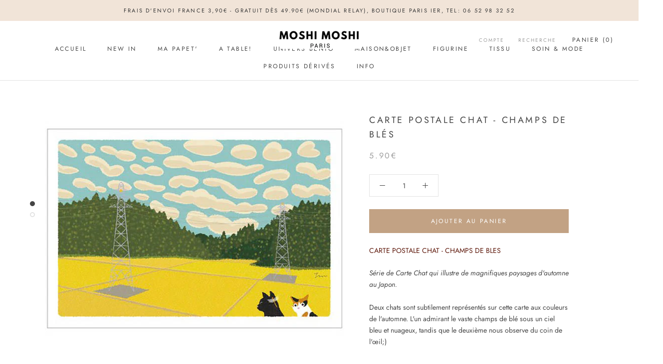

--- FILE ---
content_type: text/html; charset=utf-8
request_url: https://www.moshimoshiparis.com/products/carte-postale-chat-champs-de-bles
body_size: 27235
content:
<!doctype html>

<html class="no-js" lang="fr">
  <head>
    <meta name="google-site-verification" content="tyJt73UtCnAEJKy4WzbHTEul1Y62dTTp8Pjp00ywT1Y" />
    <meta charset="utf-8"> 
    <meta http-equiv="X-UA-Compatible" content="IE=edge,chrome=1">
    <meta name="viewport" content="width=device-width, initial-scale=1.0, height=device-height, minimum-scale=1.0, user-scalable=0">
    <meta name="theme-color" content="">

    <title>
      Carte Postale Chat - Champs de Blés | Moshi Moshi Paris Japan
    </title><meta name="description" content="CARTE POSTALE CHAT - CHAMPS DE BLES Série de Carte Chat qui illustre de magnifiques paysages d&#39;automne au Japon. Deux chats sont subtilement représentés sur cette carte aux couleurs de l&#39;automne.A shopper chez Moshi Moshi Papeterie Japonaise Paris. Papeterie Kawaii et originale."><link rel="canonical" href="https://www.moshimoshiparis.com/products/carte-postale-chat-champs-de-bles"><link rel="shortcut icon" href="//www.moshimoshiparis.com/cdn/shop/files/A4_40_a50_32x32.jpg?v=1613179409" type="image/png"><meta property="og:type" content="product">
  <meta property="og:title" content="Carte Postale Chat - Champs de Blés"><meta property="og:image" content="http://www.moshimoshiparis.com/cdn/shop/products/9644833_1000_db5be23a-8d2c-4e07-a19a-88a95234951c_grande.jpg?v=1642507070">
    <meta property="og:image:secure_url" content="https://www.moshimoshiparis.com/cdn/shop/products/9644833_1000_db5be23a-8d2c-4e07-a19a-88a95234951c_grande.jpg?v=1642507070"><meta property="og:image" content="http://www.moshimoshiparis.com/cdn/shop/products/9644833_1000_grande.jpg?v=1642507070">
    <meta property="og:image:secure_url" content="https://www.moshimoshiparis.com/cdn/shop/products/9644833_1000_grande.jpg?v=1642507070"><meta property="product:price:amount" content="5.90">
  <meta property="product:price:currency" content="EUR"><meta property="og:description" content="CARTE POSTALE CHAT - CHAMPS DE BLES Série de Carte Chat qui illustre de magnifiques paysages d&#39;automne au Japon. Deux chats sont subtilement représentés sur cette carte aux couleurs de l&#39;automne.A shopper chez Moshi Moshi Papeterie Japonaise Paris. Papeterie Kawaii et originale."><meta property="og:url" content="https://www.moshimoshiparis.com/products/carte-postale-chat-champs-de-bles">
<meta property="og:site_name" content="Moshi Moshi"><meta name="twitter:card" content="summary"><meta name="twitter:title" content="Carte Postale Chat - Champs de Blés">
  <meta name="twitter:description" content="CARTE POSTALE CHAT - CHAMPS DE BLES
Série de Carte Chat qui illustre de magnifiques paysages d&#39;automne au Japon.
Deux chats sont subtilement représentés sur cette carte aux couleurs de l&#39;automne. L&#39;un admirant le vaste champs de blé sous un ciel bleu et nuageux, tandis que le deuxième nous observe du coin de l&#39;œil;)
Quel sacré duo!
Carte en papier100 x 148 mm">
  <meta name="twitter:image" content="https://www.moshimoshiparis.com/cdn/shop/products/9644833_1000_db5be23a-8d2c-4e07-a19a-88a95234951c_600x600_crop_center.jpg?v=1642507070">

    <script>window.performance && window.performance.mark && window.performance.mark('shopify.content_for_header.start');</script><meta id="shopify-digital-wallet" name="shopify-digital-wallet" content="/15457955/digital_wallets/dialog">
<meta name="shopify-checkout-api-token" content="7cab4a1a1b4f03fe4dd85eb50c68a4fc">
<meta id="in-context-paypal-metadata" data-shop-id="15457955" data-venmo-supported="false" data-environment="production" data-locale="fr_FR" data-paypal-v4="true" data-currency="EUR">
<link rel="alternate" type="application/json+oembed" href="https://www.moshimoshiparis.com/products/carte-postale-chat-champs-de-bles.oembed">
<script async="async" src="/checkouts/internal/preloads.js?locale=fr-FR"></script>
<script id="shopify-features" type="application/json">{"accessToken":"7cab4a1a1b4f03fe4dd85eb50c68a4fc","betas":["rich-media-storefront-analytics"],"domain":"www.moshimoshiparis.com","predictiveSearch":true,"shopId":15457955,"locale":"fr"}</script>
<script>var Shopify = Shopify || {};
Shopify.shop = "mmoshi.myshopify.com";
Shopify.locale = "fr";
Shopify.currency = {"active":"EUR","rate":"1.0"};
Shopify.country = "FR";
Shopify.theme = {"name":"Prestige","id":38083559496,"schema_name":"Prestige","schema_version":"3.3.4","theme_store_id":855,"role":"main"};
Shopify.theme.handle = "null";
Shopify.theme.style = {"id":null,"handle":null};
Shopify.cdnHost = "www.moshimoshiparis.com/cdn";
Shopify.routes = Shopify.routes || {};
Shopify.routes.root = "/";</script>
<script type="module">!function(o){(o.Shopify=o.Shopify||{}).modules=!0}(window);</script>
<script>!function(o){function n(){var o=[];function n(){o.push(Array.prototype.slice.apply(arguments))}return n.q=o,n}var t=o.Shopify=o.Shopify||{};t.loadFeatures=n(),t.autoloadFeatures=n()}(window);</script>
<script id="shop-js-analytics" type="application/json">{"pageType":"product"}</script>
<script defer="defer" async type="module" src="//www.moshimoshiparis.com/cdn/shopifycloud/shop-js/modules/v2/client.init-shop-cart-sync_XvpUV7qp.fr.esm.js"></script>
<script defer="defer" async type="module" src="//www.moshimoshiparis.com/cdn/shopifycloud/shop-js/modules/v2/chunk.common_C2xzKNNs.esm.js"></script>
<script type="module">
  await import("//www.moshimoshiparis.com/cdn/shopifycloud/shop-js/modules/v2/client.init-shop-cart-sync_XvpUV7qp.fr.esm.js");
await import("//www.moshimoshiparis.com/cdn/shopifycloud/shop-js/modules/v2/chunk.common_C2xzKNNs.esm.js");

  window.Shopify.SignInWithShop?.initShopCartSync?.({"fedCMEnabled":true,"windoidEnabled":true});

</script>
<script>(function() {
  var isLoaded = false;
  function asyncLoad() {
    if (isLoaded) return;
    isLoaded = true;
    var urls = ["https:\/\/cdn.nfcube.com\/instafeed-9afbffa28eaeb1e8fd2126770bbc9d48.js?shop=mmoshi.myshopify.com"];
    for (var i = 0; i < urls.length; i++) {
      var s = document.createElement('script');
      s.type = 'text/javascript';
      s.async = true;
      s.src = urls[i];
      var x = document.getElementsByTagName('script')[0];
      x.parentNode.insertBefore(s, x);
    }
  };
  if(window.attachEvent) {
    window.attachEvent('onload', asyncLoad);
  } else {
    window.addEventListener('load', asyncLoad, false);
  }
})();</script>
<script id="__st">var __st={"a":15457955,"offset":3600,"reqid":"8140ac2a-4dc3-49d1-a422-3f504acfe3c1-1768639830","pageurl":"www.moshimoshiparis.com\/products\/carte-postale-chat-champs-de-bles","u":"f1383de6359d","p":"product","rtyp":"product","rid":7523499999449};</script>
<script>window.ShopifyPaypalV4VisibilityTracking = true;</script>
<script id="captcha-bootstrap">!function(){'use strict';const t='contact',e='account',n='new_comment',o=[[t,t],['blogs',n],['comments',n],[t,'customer']],c=[[e,'customer_login'],[e,'guest_login'],[e,'recover_customer_password'],[e,'create_customer']],r=t=>t.map((([t,e])=>`form[action*='/${t}']:not([data-nocaptcha='true']) input[name='form_type'][value='${e}']`)).join(','),a=t=>()=>t?[...document.querySelectorAll(t)].map((t=>t.form)):[];function s(){const t=[...o],e=r(t);return a(e)}const i='password',u='form_key',d=['recaptcha-v3-token','g-recaptcha-response','h-captcha-response',i],f=()=>{try{return window.sessionStorage}catch{return}},m='__shopify_v',_=t=>t.elements[u];function p(t,e,n=!1){try{const o=window.sessionStorage,c=JSON.parse(o.getItem(e)),{data:r}=function(t){const{data:e,action:n}=t;return t[m]||n?{data:e,action:n}:{data:t,action:n}}(c);for(const[e,n]of Object.entries(r))t.elements[e]&&(t.elements[e].value=n);n&&o.removeItem(e)}catch(o){console.error('form repopulation failed',{error:o})}}const l='form_type',E='cptcha';function T(t){t.dataset[E]=!0}const w=window,h=w.document,L='Shopify',v='ce_forms',y='captcha';let A=!1;((t,e)=>{const n=(g='f06e6c50-85a8-45c8-87d0-21a2b65856fe',I='https://cdn.shopify.com/shopifycloud/storefront-forms-hcaptcha/ce_storefront_forms_captcha_hcaptcha.v1.5.2.iife.js',D={infoText:'Protégé par hCaptcha',privacyText:'Confidentialité',termsText:'Conditions'},(t,e,n)=>{const o=w[L][v],c=o.bindForm;if(c)return c(t,g,e,D).then(n);var r;o.q.push([[t,g,e,D],n]),r=I,A||(h.body.append(Object.assign(h.createElement('script'),{id:'captcha-provider',async:!0,src:r})),A=!0)});var g,I,D;w[L]=w[L]||{},w[L][v]=w[L][v]||{},w[L][v].q=[],w[L][y]=w[L][y]||{},w[L][y].protect=function(t,e){n(t,void 0,e),T(t)},Object.freeze(w[L][y]),function(t,e,n,w,h,L){const[v,y,A,g]=function(t,e,n){const i=e?o:[],u=t?c:[],d=[...i,...u],f=r(d),m=r(i),_=r(d.filter((([t,e])=>n.includes(e))));return[a(f),a(m),a(_),s()]}(w,h,L),I=t=>{const e=t.target;return e instanceof HTMLFormElement?e:e&&e.form},D=t=>v().includes(t);t.addEventListener('submit',(t=>{const e=I(t);if(!e)return;const n=D(e)&&!e.dataset.hcaptchaBound&&!e.dataset.recaptchaBound,o=_(e),c=g().includes(e)&&(!o||!o.value);(n||c)&&t.preventDefault(),c&&!n&&(function(t){try{if(!f())return;!function(t){const e=f();if(!e)return;const n=_(t);if(!n)return;const o=n.value;o&&e.removeItem(o)}(t);const e=Array.from(Array(32),(()=>Math.random().toString(36)[2])).join('');!function(t,e){_(t)||t.append(Object.assign(document.createElement('input'),{type:'hidden',name:u})),t.elements[u].value=e}(t,e),function(t,e){const n=f();if(!n)return;const o=[...t.querySelectorAll(`input[type='${i}']`)].map((({name:t})=>t)),c=[...d,...o],r={};for(const[a,s]of new FormData(t).entries())c.includes(a)||(r[a]=s);n.setItem(e,JSON.stringify({[m]:1,action:t.action,data:r}))}(t,e)}catch(e){console.error('failed to persist form',e)}}(e),e.submit())}));const S=(t,e)=>{t&&!t.dataset[E]&&(n(t,e.some((e=>e===t))),T(t))};for(const o of['focusin','change'])t.addEventListener(o,(t=>{const e=I(t);D(e)&&S(e,y())}));const B=e.get('form_key'),M=e.get(l),P=B&&M;t.addEventListener('DOMContentLoaded',(()=>{const t=y();if(P)for(const e of t)e.elements[l].value===M&&p(e,B);[...new Set([...A(),...v().filter((t=>'true'===t.dataset.shopifyCaptcha))])].forEach((e=>S(e,t)))}))}(h,new URLSearchParams(w.location.search),n,t,e,['guest_login'])})(!0,!0)}();</script>
<script integrity="sha256-4kQ18oKyAcykRKYeNunJcIwy7WH5gtpwJnB7kiuLZ1E=" data-source-attribution="shopify.loadfeatures" defer="defer" src="//www.moshimoshiparis.com/cdn/shopifycloud/storefront/assets/storefront/load_feature-a0a9edcb.js" crossorigin="anonymous"></script>
<script data-source-attribution="shopify.dynamic_checkout.dynamic.init">var Shopify=Shopify||{};Shopify.PaymentButton=Shopify.PaymentButton||{isStorefrontPortableWallets:!0,init:function(){window.Shopify.PaymentButton.init=function(){};var t=document.createElement("script");t.src="https://www.moshimoshiparis.com/cdn/shopifycloud/portable-wallets/latest/portable-wallets.fr.js",t.type="module",document.head.appendChild(t)}};
</script>
<script data-source-attribution="shopify.dynamic_checkout.buyer_consent">
  function portableWalletsHideBuyerConsent(e){var t=document.getElementById("shopify-buyer-consent"),n=document.getElementById("shopify-subscription-policy-button");t&&n&&(t.classList.add("hidden"),t.setAttribute("aria-hidden","true"),n.removeEventListener("click",e))}function portableWalletsShowBuyerConsent(e){var t=document.getElementById("shopify-buyer-consent"),n=document.getElementById("shopify-subscription-policy-button");t&&n&&(t.classList.remove("hidden"),t.removeAttribute("aria-hidden"),n.addEventListener("click",e))}window.Shopify?.PaymentButton&&(window.Shopify.PaymentButton.hideBuyerConsent=portableWalletsHideBuyerConsent,window.Shopify.PaymentButton.showBuyerConsent=portableWalletsShowBuyerConsent);
</script>
<script data-source-attribution="shopify.dynamic_checkout.cart.bootstrap">document.addEventListener("DOMContentLoaded",(function(){function t(){return document.querySelector("shopify-accelerated-checkout-cart, shopify-accelerated-checkout")}if(t())Shopify.PaymentButton.init();else{new MutationObserver((function(e,n){t()&&(Shopify.PaymentButton.init(),n.disconnect())})).observe(document.body,{childList:!0,subtree:!0})}}));
</script>
<link id="shopify-accelerated-checkout-styles" rel="stylesheet" media="screen" href="https://www.moshimoshiparis.com/cdn/shopifycloud/portable-wallets/latest/accelerated-checkout-backwards-compat.css" crossorigin="anonymous">
<style id="shopify-accelerated-checkout-cart">
        #shopify-buyer-consent {
  margin-top: 1em;
  display: inline-block;
  width: 100%;
}

#shopify-buyer-consent.hidden {
  display: none;
}

#shopify-subscription-policy-button {
  background: none;
  border: none;
  padding: 0;
  text-decoration: underline;
  font-size: inherit;
  cursor: pointer;
}

#shopify-subscription-policy-button::before {
  box-shadow: none;
}

      </style>

<script>window.performance && window.performance.mark && window.performance.mark('shopify.content_for_header.end');</script>

    <link rel="stylesheet" href="//www.moshimoshiparis.com/cdn/shop/t/37/assets/theme.scss.css?v=150113359976079333621762435747">

    <script>
      // This allows to expose several variables to the global scope, to be used in scripts
      window.theme = {
        template: "product",
        shopCurrency: "EUR",
        moneyFormat: "{{amount}}€",
        moneyWithCurrencyFormat: "{{amount}}€ EUR",
        currencyConversionEnabled: false,
        currencyConversionMoneyFormat: "money_format",
        currencyConversionRoundAmounts: true,
        productImageSize: "natural",
        searchMode: "product,article,page",
        showPageTransition: true,
        showElementStaggering: false,
        showImageZooming: true,
        enableExperimentalResizeObserver: false
      };

      window.languages = {
        cartAddNote: "Ajouter une note",
        cartEditNote: "Editer la note",
        productImageLoadingError: "L\u0026#39;image n\u0026#39;a pas pu être chargée. Essayez de recharger la page.",
        productFormAddToCart: "Ajouter au panier",
        productFormUnavailable: "Indisponible",
        productFormSoldOut: "Rupture",
        shippingEstimatorOneResult: "1 option disponible :",
        shippingEstimatorMoreResults: "{{count}} options disponibles :",
        shippingEstimatorNoResults: "Nous ne livrons pas à cette adresse."
      };

      window.lazySizesConfig = {
        loadHidden: false,
        hFac: 0.5,
        expFactor: 2,
        ricTimeout: 150,
        lazyClass: 'Image--lazyLoad',
        loadingClass: 'Image--lazyLoading',
        loadedClass: 'Image--lazyLoaded'
      };

      document.documentElement.className = document.documentElement.className.replace('no-js', 'js');
      document.documentElement.style.setProperty('--window-height', window.innerHeight + 'px');

      // We do a quick detection of some features (we could use Modernizr but for so little...)
      (function() {
        document.documentElement.className += ((window.CSS && window.CSS.supports('(position: sticky) or (position: -webkit-sticky)')) ? ' supports-sticky' : ' no-supports-sticky');
        document.documentElement.className += (window.matchMedia('(-moz-touch-enabled: 1), (hover: none)')).matches ? ' no-supports-hover' : ' supports-hover';
      }());

      window.onpageshow = function (event) {
        if (event.persisted) {
          window.location.reload();
        }
      };
    </script>

    <script src="//www.moshimoshiparis.com/cdn/shop/t/37/assets/lazysizes.min.js?v=174358363404432586981550317298" async></script>

    
<script src="https://polyfill-fastly.net/v3/polyfill.min.js?unknown=polyfill&features=fetch,Element.prototype.closest,Element.prototype.remove,Element.prototype.classList,Array.prototype.includes,Array.prototype.fill,Object.assign,CustomEvent,IntersectionObserver,IntersectionObserverEntry" defer></script>
    <script src="//www.moshimoshiparis.com/cdn/shop/t/37/assets/libs.min.js?v=88466822118989791001550317298" defer></script>
    <script src="//www.moshimoshiparis.com/cdn/shop/t/37/assets/theme.min.js?v=103722550634446726791550317298" defer></script>
    <script src="//www.moshimoshiparis.com/cdn/shop/t/37/assets/custom.js?v=8814717088703906631550317298" defer></script>

    
  <script type="application/ld+json">
  {
    "@context": "http://schema.org",
    "@type": "Product",
    "offers": {
      "@type": "Offer",
      "availability":"https://schema.org/InStock",
      "price": "5.90",
      "priceCurrency": "EUR",
      "url": "https://www.moshimoshiparis.com/products/carte-postale-chat-champs-de-bles"
    },
    "brand": "Moshi Moshi",
    "name": "Carte Postale Chat - Champs de Blés",
    "description": "CARTE POSTALE CHAT - CHAMPS DE BLES\nSérie de Carte Chat qui illustre de magnifiques paysages d'automne au Japon.\nDeux chats sont subtilement représentés sur cette carte aux couleurs de l'automne. L'un admirant le vaste champs de blé sous un ciel bleu et nuageux, tandis que le deuxième nous observe du coin de l'œil;)\nQuel sacré duo!\nCarte en papier100 x 148 mm",
    "category": "carte postale chat",
    "url": "https://www.moshimoshiparis.com/products/carte-postale-chat-champs-de-bles",
    "image": {
      "@type": "ImageObject",
      "url": "https://www.moshimoshiparis.com/cdn/shop/products/9644833_1000_db5be23a-8d2c-4e07-a19a-88a95234951c_1024x1024.jpg?v=1642507070",
      "image": "https://www.moshimoshiparis.com/cdn/shop/products/9644833_1000_db5be23a-8d2c-4e07-a19a-88a95234951c_1024x1024.jpg?v=1642507070",
      "name": "Carte Postale Chat - Champs de Blés | Moshi Moshi Paris Japan",
      "width": 1024,
      "height": 1024
    }
  }
  </script>

  <link href="https://monorail-edge.shopifysvc.com" rel="dns-prefetch">
<script>(function(){if ("sendBeacon" in navigator && "performance" in window) {try {var session_token_from_headers = performance.getEntriesByType('navigation')[0].serverTiming.find(x => x.name == '_s').description;} catch {var session_token_from_headers = undefined;}var session_cookie_matches = document.cookie.match(/_shopify_s=([^;]*)/);var session_token_from_cookie = session_cookie_matches && session_cookie_matches.length === 2 ? session_cookie_matches[1] : "";var session_token = session_token_from_headers || session_token_from_cookie || "";function handle_abandonment_event(e) {var entries = performance.getEntries().filter(function(entry) {return /monorail-edge.shopifysvc.com/.test(entry.name);});if (!window.abandonment_tracked && entries.length === 0) {window.abandonment_tracked = true;var currentMs = Date.now();var navigation_start = performance.timing.navigationStart;var payload = {shop_id: 15457955,url: window.location.href,navigation_start,duration: currentMs - navigation_start,session_token,page_type: "product"};window.navigator.sendBeacon("https://monorail-edge.shopifysvc.com/v1/produce", JSON.stringify({schema_id: "online_store_buyer_site_abandonment/1.1",payload: payload,metadata: {event_created_at_ms: currentMs,event_sent_at_ms: currentMs}}));}}window.addEventListener('pagehide', handle_abandonment_event);}}());</script>
<script id="web-pixels-manager-setup">(function e(e,d,r,n,o){if(void 0===o&&(o={}),!Boolean(null===(a=null===(i=window.Shopify)||void 0===i?void 0:i.analytics)||void 0===a?void 0:a.replayQueue)){var i,a;window.Shopify=window.Shopify||{};var t=window.Shopify;t.analytics=t.analytics||{};var s=t.analytics;s.replayQueue=[],s.publish=function(e,d,r){return s.replayQueue.push([e,d,r]),!0};try{self.performance.mark("wpm:start")}catch(e){}var l=function(){var e={modern:/Edge?\/(1{2}[4-9]|1[2-9]\d|[2-9]\d{2}|\d{4,})\.\d+(\.\d+|)|Firefox\/(1{2}[4-9]|1[2-9]\d|[2-9]\d{2}|\d{4,})\.\d+(\.\d+|)|Chrom(ium|e)\/(9{2}|\d{3,})\.\d+(\.\d+|)|(Maci|X1{2}).+ Version\/(15\.\d+|(1[6-9]|[2-9]\d|\d{3,})\.\d+)([,.]\d+|)( \(\w+\)|)( Mobile\/\w+|) Safari\/|Chrome.+OPR\/(9{2}|\d{3,})\.\d+\.\d+|(CPU[ +]OS|iPhone[ +]OS|CPU[ +]iPhone|CPU IPhone OS|CPU iPad OS)[ +]+(15[._]\d+|(1[6-9]|[2-9]\d|\d{3,})[._]\d+)([._]\d+|)|Android:?[ /-](13[3-9]|1[4-9]\d|[2-9]\d{2}|\d{4,})(\.\d+|)(\.\d+|)|Android.+Firefox\/(13[5-9]|1[4-9]\d|[2-9]\d{2}|\d{4,})\.\d+(\.\d+|)|Android.+Chrom(ium|e)\/(13[3-9]|1[4-9]\d|[2-9]\d{2}|\d{4,})\.\d+(\.\d+|)|SamsungBrowser\/([2-9]\d|\d{3,})\.\d+/,legacy:/Edge?\/(1[6-9]|[2-9]\d|\d{3,})\.\d+(\.\d+|)|Firefox\/(5[4-9]|[6-9]\d|\d{3,})\.\d+(\.\d+|)|Chrom(ium|e)\/(5[1-9]|[6-9]\d|\d{3,})\.\d+(\.\d+|)([\d.]+$|.*Safari\/(?![\d.]+ Edge\/[\d.]+$))|(Maci|X1{2}).+ Version\/(10\.\d+|(1[1-9]|[2-9]\d|\d{3,})\.\d+)([,.]\d+|)( \(\w+\)|)( Mobile\/\w+|) Safari\/|Chrome.+OPR\/(3[89]|[4-9]\d|\d{3,})\.\d+\.\d+|(CPU[ +]OS|iPhone[ +]OS|CPU[ +]iPhone|CPU IPhone OS|CPU iPad OS)[ +]+(10[._]\d+|(1[1-9]|[2-9]\d|\d{3,})[._]\d+)([._]\d+|)|Android:?[ /-](13[3-9]|1[4-9]\d|[2-9]\d{2}|\d{4,})(\.\d+|)(\.\d+|)|Mobile Safari.+OPR\/([89]\d|\d{3,})\.\d+\.\d+|Android.+Firefox\/(13[5-9]|1[4-9]\d|[2-9]\d{2}|\d{4,})\.\d+(\.\d+|)|Android.+Chrom(ium|e)\/(13[3-9]|1[4-9]\d|[2-9]\d{2}|\d{4,})\.\d+(\.\d+|)|Android.+(UC? ?Browser|UCWEB|U3)[ /]?(15\.([5-9]|\d{2,})|(1[6-9]|[2-9]\d|\d{3,})\.\d+)\.\d+|SamsungBrowser\/(5\.\d+|([6-9]|\d{2,})\.\d+)|Android.+MQ{2}Browser\/(14(\.(9|\d{2,})|)|(1[5-9]|[2-9]\d|\d{3,})(\.\d+|))(\.\d+|)|K[Aa][Ii]OS\/(3\.\d+|([4-9]|\d{2,})\.\d+)(\.\d+|)/},d=e.modern,r=e.legacy,n=navigator.userAgent;return n.match(d)?"modern":n.match(r)?"legacy":"unknown"}(),u="modern"===l?"modern":"legacy",c=(null!=n?n:{modern:"",legacy:""})[u],f=function(e){return[e.baseUrl,"/wpm","/b",e.hashVersion,"modern"===e.buildTarget?"m":"l",".js"].join("")}({baseUrl:d,hashVersion:r,buildTarget:u}),m=function(e){var d=e.version,r=e.bundleTarget,n=e.surface,o=e.pageUrl,i=e.monorailEndpoint;return{emit:function(e){var a=e.status,t=e.errorMsg,s=(new Date).getTime(),l=JSON.stringify({metadata:{event_sent_at_ms:s},events:[{schema_id:"web_pixels_manager_load/3.1",payload:{version:d,bundle_target:r,page_url:o,status:a,surface:n,error_msg:t},metadata:{event_created_at_ms:s}}]});if(!i)return console&&console.warn&&console.warn("[Web Pixels Manager] No Monorail endpoint provided, skipping logging."),!1;try{return self.navigator.sendBeacon.bind(self.navigator)(i,l)}catch(e){}var u=new XMLHttpRequest;try{return u.open("POST",i,!0),u.setRequestHeader("Content-Type","text/plain"),u.send(l),!0}catch(e){return console&&console.warn&&console.warn("[Web Pixels Manager] Got an unhandled error while logging to Monorail."),!1}}}}({version:r,bundleTarget:l,surface:e.surface,pageUrl:self.location.href,monorailEndpoint:e.monorailEndpoint});try{o.browserTarget=l,function(e){var d=e.src,r=e.async,n=void 0===r||r,o=e.onload,i=e.onerror,a=e.sri,t=e.scriptDataAttributes,s=void 0===t?{}:t,l=document.createElement("script"),u=document.querySelector("head"),c=document.querySelector("body");if(l.async=n,l.src=d,a&&(l.integrity=a,l.crossOrigin="anonymous"),s)for(var f in s)if(Object.prototype.hasOwnProperty.call(s,f))try{l.dataset[f]=s[f]}catch(e){}if(o&&l.addEventListener("load",o),i&&l.addEventListener("error",i),u)u.appendChild(l);else{if(!c)throw new Error("Did not find a head or body element to append the script");c.appendChild(l)}}({src:f,async:!0,onload:function(){if(!function(){var e,d;return Boolean(null===(d=null===(e=window.Shopify)||void 0===e?void 0:e.analytics)||void 0===d?void 0:d.initialized)}()){var d=window.webPixelsManager.init(e)||void 0;if(d){var r=window.Shopify.analytics;r.replayQueue.forEach((function(e){var r=e[0],n=e[1],o=e[2];d.publishCustomEvent(r,n,o)})),r.replayQueue=[],r.publish=d.publishCustomEvent,r.visitor=d.visitor,r.initialized=!0}}},onerror:function(){return m.emit({status:"failed",errorMsg:"".concat(f," has failed to load")})},sri:function(e){var d=/^sha384-[A-Za-z0-9+/=]+$/;return"string"==typeof e&&d.test(e)}(c)?c:"",scriptDataAttributes:o}),m.emit({status:"loading"})}catch(e){m.emit({status:"failed",errorMsg:(null==e?void 0:e.message)||"Unknown error"})}}})({shopId: 15457955,storefrontBaseUrl: "https://www.moshimoshiparis.com",extensionsBaseUrl: "https://extensions.shopifycdn.com/cdn/shopifycloud/web-pixels-manager",monorailEndpoint: "https://monorail-edge.shopifysvc.com/unstable/produce_batch",surface: "storefront-renderer",enabledBetaFlags: ["2dca8a86"],webPixelsConfigList: [{"id":"155124036","eventPayloadVersion":"v1","runtimeContext":"LAX","scriptVersion":"1","type":"CUSTOM","privacyPurposes":["MARKETING"],"name":"Meta pixel (migrated)"},{"id":"185827652","eventPayloadVersion":"v1","runtimeContext":"LAX","scriptVersion":"1","type":"CUSTOM","privacyPurposes":["ANALYTICS"],"name":"Google Analytics tag (migrated)"},{"id":"shopify-app-pixel","configuration":"{}","eventPayloadVersion":"v1","runtimeContext":"STRICT","scriptVersion":"0450","apiClientId":"shopify-pixel","type":"APP","privacyPurposes":["ANALYTICS","MARKETING"]},{"id":"shopify-custom-pixel","eventPayloadVersion":"v1","runtimeContext":"LAX","scriptVersion":"0450","apiClientId":"shopify-pixel","type":"CUSTOM","privacyPurposes":["ANALYTICS","MARKETING"]}],isMerchantRequest: false,initData: {"shop":{"name":"Moshi Moshi","paymentSettings":{"currencyCode":"EUR"},"myshopifyDomain":"mmoshi.myshopify.com","countryCode":"FR","storefrontUrl":"https:\/\/www.moshimoshiparis.com"},"customer":null,"cart":null,"checkout":null,"productVariants":[{"price":{"amount":5.9,"currencyCode":"EUR"},"product":{"title":"Carte Postale Chat - Champs de Blés","vendor":"Moshi Moshi","id":"7523499999449","untranslatedTitle":"Carte Postale Chat - Champs de Blés","url":"\/products\/carte-postale-chat-champs-de-bles","type":"carte postale chat"},"id":"42333871702233","image":{"src":"\/\/www.moshimoshiparis.com\/cdn\/shop\/products\/9644833_1000_db5be23a-8d2c-4e07-a19a-88a95234951c.jpg?v=1642507070"},"sku":"","title":"Default Title","untranslatedTitle":"Default Title"}],"purchasingCompany":null},},"https://www.moshimoshiparis.com/cdn","fcfee988w5aeb613cpc8e4bc33m6693e112",{"modern":"","legacy":""},{"shopId":"15457955","storefrontBaseUrl":"https:\/\/www.moshimoshiparis.com","extensionBaseUrl":"https:\/\/extensions.shopifycdn.com\/cdn\/shopifycloud\/web-pixels-manager","surface":"storefront-renderer","enabledBetaFlags":"[\"2dca8a86\"]","isMerchantRequest":"false","hashVersion":"fcfee988w5aeb613cpc8e4bc33m6693e112","publish":"custom","events":"[[\"page_viewed\",{}],[\"product_viewed\",{\"productVariant\":{\"price\":{\"amount\":5.9,\"currencyCode\":\"EUR\"},\"product\":{\"title\":\"Carte Postale Chat - Champs de Blés\",\"vendor\":\"Moshi Moshi\",\"id\":\"7523499999449\",\"untranslatedTitle\":\"Carte Postale Chat - Champs de Blés\",\"url\":\"\/products\/carte-postale-chat-champs-de-bles\",\"type\":\"carte postale chat\"},\"id\":\"42333871702233\",\"image\":{\"src\":\"\/\/www.moshimoshiparis.com\/cdn\/shop\/products\/9644833_1000_db5be23a-8d2c-4e07-a19a-88a95234951c.jpg?v=1642507070\"},\"sku\":\"\",\"title\":\"Default Title\",\"untranslatedTitle\":\"Default Title\"}}]]"});</script><script>
  window.ShopifyAnalytics = window.ShopifyAnalytics || {};
  window.ShopifyAnalytics.meta = window.ShopifyAnalytics.meta || {};
  window.ShopifyAnalytics.meta.currency = 'EUR';
  var meta = {"product":{"id":7523499999449,"gid":"gid:\/\/shopify\/Product\/7523499999449","vendor":"Moshi Moshi","type":"carte postale chat","handle":"carte-postale-chat-champs-de-bles","variants":[{"id":42333871702233,"price":590,"name":"Carte Postale Chat - Champs de Blés","public_title":null,"sku":""}],"remote":false},"page":{"pageType":"product","resourceType":"product","resourceId":7523499999449,"requestId":"8140ac2a-4dc3-49d1-a422-3f504acfe3c1-1768639830"}};
  for (var attr in meta) {
    window.ShopifyAnalytics.meta[attr] = meta[attr];
  }
</script>
<script class="analytics">
  (function () {
    var customDocumentWrite = function(content) {
      var jquery = null;

      if (window.jQuery) {
        jquery = window.jQuery;
      } else if (window.Checkout && window.Checkout.$) {
        jquery = window.Checkout.$;
      }

      if (jquery) {
        jquery('body').append(content);
      }
    };

    var hasLoggedConversion = function(token) {
      if (token) {
        return document.cookie.indexOf('loggedConversion=' + token) !== -1;
      }
      return false;
    }

    var setCookieIfConversion = function(token) {
      if (token) {
        var twoMonthsFromNow = new Date(Date.now());
        twoMonthsFromNow.setMonth(twoMonthsFromNow.getMonth() + 2);

        document.cookie = 'loggedConversion=' + token + '; expires=' + twoMonthsFromNow;
      }
    }

    var trekkie = window.ShopifyAnalytics.lib = window.trekkie = window.trekkie || [];
    if (trekkie.integrations) {
      return;
    }
    trekkie.methods = [
      'identify',
      'page',
      'ready',
      'track',
      'trackForm',
      'trackLink'
    ];
    trekkie.factory = function(method) {
      return function() {
        var args = Array.prototype.slice.call(arguments);
        args.unshift(method);
        trekkie.push(args);
        return trekkie;
      };
    };
    for (var i = 0; i < trekkie.methods.length; i++) {
      var key = trekkie.methods[i];
      trekkie[key] = trekkie.factory(key);
    }
    trekkie.load = function(config) {
      trekkie.config = config || {};
      trekkie.config.initialDocumentCookie = document.cookie;
      var first = document.getElementsByTagName('script')[0];
      var script = document.createElement('script');
      script.type = 'text/javascript';
      script.onerror = function(e) {
        var scriptFallback = document.createElement('script');
        scriptFallback.type = 'text/javascript';
        scriptFallback.onerror = function(error) {
                var Monorail = {
      produce: function produce(monorailDomain, schemaId, payload) {
        var currentMs = new Date().getTime();
        var event = {
          schema_id: schemaId,
          payload: payload,
          metadata: {
            event_created_at_ms: currentMs,
            event_sent_at_ms: currentMs
          }
        };
        return Monorail.sendRequest("https://" + monorailDomain + "/v1/produce", JSON.stringify(event));
      },
      sendRequest: function sendRequest(endpointUrl, payload) {
        // Try the sendBeacon API
        if (window && window.navigator && typeof window.navigator.sendBeacon === 'function' && typeof window.Blob === 'function' && !Monorail.isIos12()) {
          var blobData = new window.Blob([payload], {
            type: 'text/plain'
          });

          if (window.navigator.sendBeacon(endpointUrl, blobData)) {
            return true;
          } // sendBeacon was not successful

        } // XHR beacon

        var xhr = new XMLHttpRequest();

        try {
          xhr.open('POST', endpointUrl);
          xhr.setRequestHeader('Content-Type', 'text/plain');
          xhr.send(payload);
        } catch (e) {
          console.log(e);
        }

        return false;
      },
      isIos12: function isIos12() {
        return window.navigator.userAgent.lastIndexOf('iPhone; CPU iPhone OS 12_') !== -1 || window.navigator.userAgent.lastIndexOf('iPad; CPU OS 12_') !== -1;
      }
    };
    Monorail.produce('monorail-edge.shopifysvc.com',
      'trekkie_storefront_load_errors/1.1',
      {shop_id: 15457955,
      theme_id: 38083559496,
      app_name: "storefront",
      context_url: window.location.href,
      source_url: "//www.moshimoshiparis.com/cdn/s/trekkie.storefront.cd680fe47e6c39ca5d5df5f0a32d569bc48c0f27.min.js"});

        };
        scriptFallback.async = true;
        scriptFallback.src = '//www.moshimoshiparis.com/cdn/s/trekkie.storefront.cd680fe47e6c39ca5d5df5f0a32d569bc48c0f27.min.js';
        first.parentNode.insertBefore(scriptFallback, first);
      };
      script.async = true;
      script.src = '//www.moshimoshiparis.com/cdn/s/trekkie.storefront.cd680fe47e6c39ca5d5df5f0a32d569bc48c0f27.min.js';
      first.parentNode.insertBefore(script, first);
    };
    trekkie.load(
      {"Trekkie":{"appName":"storefront","development":false,"defaultAttributes":{"shopId":15457955,"isMerchantRequest":null,"themeId":38083559496,"themeCityHash":"8874350279080240073","contentLanguage":"fr","currency":"EUR","eventMetadataId":"a7c27e63-84e7-459c-b679-7d8138dfd1bb"},"isServerSideCookieWritingEnabled":true,"monorailRegion":"shop_domain","enabledBetaFlags":["65f19447"]},"Session Attribution":{},"S2S":{"facebookCapiEnabled":false,"source":"trekkie-storefront-renderer","apiClientId":580111}}
    );

    var loaded = false;
    trekkie.ready(function() {
      if (loaded) return;
      loaded = true;

      window.ShopifyAnalytics.lib = window.trekkie;

      var originalDocumentWrite = document.write;
      document.write = customDocumentWrite;
      try { window.ShopifyAnalytics.merchantGoogleAnalytics.call(this); } catch(error) {};
      document.write = originalDocumentWrite;

      window.ShopifyAnalytics.lib.page(null,{"pageType":"product","resourceType":"product","resourceId":7523499999449,"requestId":"8140ac2a-4dc3-49d1-a422-3f504acfe3c1-1768639830","shopifyEmitted":true});

      var match = window.location.pathname.match(/checkouts\/(.+)\/(thank_you|post_purchase)/)
      var token = match? match[1]: undefined;
      if (!hasLoggedConversion(token)) {
        setCookieIfConversion(token);
        window.ShopifyAnalytics.lib.track("Viewed Product",{"currency":"EUR","variantId":42333871702233,"productId":7523499999449,"productGid":"gid:\/\/shopify\/Product\/7523499999449","name":"Carte Postale Chat - Champs de Blés","price":"5.90","sku":"","brand":"Moshi Moshi","variant":null,"category":"carte postale chat","nonInteraction":true,"remote":false},undefined,undefined,{"shopifyEmitted":true});
      window.ShopifyAnalytics.lib.track("monorail:\/\/trekkie_storefront_viewed_product\/1.1",{"currency":"EUR","variantId":42333871702233,"productId":7523499999449,"productGid":"gid:\/\/shopify\/Product\/7523499999449","name":"Carte Postale Chat - Champs de Blés","price":"5.90","sku":"","brand":"Moshi Moshi","variant":null,"category":"carte postale chat","nonInteraction":true,"remote":false,"referer":"https:\/\/www.moshimoshiparis.com\/products\/carte-postale-chat-champs-de-bles"});
      }
    });


        var eventsListenerScript = document.createElement('script');
        eventsListenerScript.async = true;
        eventsListenerScript.src = "//www.moshimoshiparis.com/cdn/shopifycloud/storefront/assets/shop_events_listener-3da45d37.js";
        document.getElementsByTagName('head')[0].appendChild(eventsListenerScript);

})();</script>
  <script>
  if (!window.ga || (window.ga && typeof window.ga !== 'function')) {
    window.ga = function ga() {
      (window.ga.q = window.ga.q || []).push(arguments);
      if (window.Shopify && window.Shopify.analytics && typeof window.Shopify.analytics.publish === 'function') {
        window.Shopify.analytics.publish("ga_stub_called", {}, {sendTo: "google_osp_migration"});
      }
      console.error("Shopify's Google Analytics stub called with:", Array.from(arguments), "\nSee https://help.shopify.com/manual/promoting-marketing/pixels/pixel-migration#google for more information.");
    };
    if (window.Shopify && window.Shopify.analytics && typeof window.Shopify.analytics.publish === 'function') {
      window.Shopify.analytics.publish("ga_stub_initialized", {}, {sendTo: "google_osp_migration"});
    }
  }
</script>
<script
  defer
  src="https://www.moshimoshiparis.com/cdn/shopifycloud/perf-kit/shopify-perf-kit-3.0.4.min.js"
  data-application="storefront-renderer"
  data-shop-id="15457955"
  data-render-region="gcp-us-east1"
  data-page-type="product"
  data-theme-instance-id="38083559496"
  data-theme-name="Prestige"
  data-theme-version="3.3.4"
  data-monorail-region="shop_domain"
  data-resource-timing-sampling-rate="10"
  data-shs="true"
  data-shs-beacon="true"
  data-shs-export-with-fetch="true"
  data-shs-logs-sample-rate="1"
  data-shs-beacon-endpoint="https://www.moshimoshiparis.com/api/collect"
></script>
</head>

  <body class="prestige--v3  template-product">
    <a class="PageSkipLink u-visually-hidden" href="#main">Aller au contenu</a>
    <span class="LoadingBar"></span>
    <div class="PageOverlay"></div>
    <div class="PageTransition"></div>

    <div id="shopify-section-popup" class="shopify-section"></div>
    <div id="shopify-section-sidebar-menu" class="shopify-section"><section id="sidebar-menu" class="SidebarMenu Drawer Drawer--small Drawer--fromLeft" aria-hidden="true" data-section-id="sidebar-menu" data-section-type="sidebar-menu">
    <header class="Drawer__Header" data-drawer-animated-left>
      <button class="Drawer__Close Icon-Wrapper--clickable" data-action="close-drawer" data-drawer-id="sidebar-menu" aria-label="Fermer la navigation"><svg class="Icon Icon--close" role="presentation" viewBox="0 0 16 14">
      <path d="M15 0L1 14m14 0L1 0" stroke="currentColor" fill="none" fill-rule="evenodd"></path>
    </svg></button>
    </header>

    <div class="Drawer__Content">
      <div class="Drawer__Main" data-drawer-animated-left data-scrollable>
        <div class="Drawer__Container">
          <nav class="SidebarMenu__Nav SidebarMenu__Nav--primary" aria-label="Navigation latérale"><div class="Collapsible"><a href="/" class="Collapsible__Button Heading Link Link--primary u-h6">Accueil</a></div><div class="Collapsible"><a href="/collections/nouveau" class="Collapsible__Button Heading Link Link--primary u-h6">NEW IN</a></div><div class="Collapsible"><button class="Collapsible__Button Heading u-h6" data-action="toggle-collapsible" aria-expanded="false">Ma Papet&#39;<span class="Collapsible__Plus"></span>
                  </button>

                  <div class="Collapsible__Inner">
                    <div class="Collapsible__Content"><div class="Collapsible"><a href="/collections/ma-papeterie" class="Collapsible__Button Heading Text--subdued Link Link--primary u-h7">TOUT VOIR</a></div><div class="Collapsible"><a href="/collections/calendrier" class="Collapsible__Button Heading Text--subdued Link Link--primary u-h7">CALENDRIER</a></div><div class="Collapsible"><a href="/collections/sticker" class="Collapsible__Button Heading Text--subdued Link Link--primary u-h7">STICKERS - AUTOCOLLANT</a></div><div class="Collapsible"><a href="/collections/marque-page-post-it" class="Collapsible__Button Heading Text--subdued Link Link--primary u-h7">MARQUE PAGE - POST IT</a></div><div class="Collapsible"><a href="/collections/carte-postale-carte-de-voeux" class="Collapsible__Button Heading Text--subdued Link Link--primary u-h7">CARTE DE VOEUX</a></div><div class="Collapsible"><a href="/collections/masking-tape-washi" class="Collapsible__Button Heading Text--subdued Link Link--primary u-h7">WASHI TAPE</a></div><div class="Collapsible"><a href="/collections/tampon" class="Collapsible__Button Heading Text--subdued Link Link--primary u-h7">TAMPON</a></div><div class="Collapsible"><a href="/collections/papier-lettre-enveloppe" class="Collapsible__Button Heading Text--subdued Link Link--primary u-h7">PAPIER LETTRE &amp; ENVELOPPE</a></div><div class="Collapsible"><a href="/collections/enveloppe-detrennes-japonaise" class="Collapsible__Button Heading Text--subdued Link Link--primary u-h7">ENVELOPPE D&#39;ETRENNES</a></div><div class="Collapsible"><a href="/collections/papier-origami" class="Collapsible__Button Heading Text--subdued Link Link--primary u-h7">PAPIER ORIGAMI</a></div><div class="Collapsible"><a href="/collections/papeterie-carnet" class="Collapsible__Button Heading Text--subdued Link Link--primary u-h7">CARNET &amp; CAHIER</a></div><div class="Collapsible"><a href="/collections/porte-document" class="Collapsible__Button Heading Text--subdued Link Link--primary u-h7">PORTE DOCUMENT &amp; CLIPS</a></div><div class="Collapsible"><a href="/collections/stylo-stabilo" class="Collapsible__Button Heading Text--subdued Link Link--primary u-h7">STYLO &amp; TROUSSE</a></div></div>
                  </div></div><div class="Collapsible"><button class="Collapsible__Button Heading u-h6" data-action="toggle-collapsible" aria-expanded="false">A Table!<span class="Collapsible__Plus"></span>
                  </button>

                  <div class="Collapsible__Inner">
                    <div class="Collapsible__Content"><div class="Collapsible"><a href="/collections/tasse" class="Collapsible__Button Heading Text--subdued Link Link--primary u-h7">TASSE &amp; MUG</a></div><div class="Collapsible"><a href="/collections/assiette-1" class="Collapsible__Button Heading Text--subdued Link Link--primary u-h7">ASSIETTE</a></div><div class="Collapsible"><a href="/collections/bol" class="Collapsible__Button Heading Text--subdued Link Link--primary u-h7">BOL</a></div><div class="Collapsible"><a href="/collections/coupelle" class="Collapsible__Button Heading Text--subdued Link Link--primary u-h7">COUPELLE</a></div><div class="Collapsible"><a href="/collections/baguettes-co" class="Collapsible__Button Heading Text--subdued Link Link--primary u-h7">BAGUETTES &amp; CO</a></div><div class="Collapsible"><a href="/collections/etui-a-baguettes" class="Collapsible__Button Heading Text--subdued Link Link--primary u-h7">ETUI A BAGUETTES</a></div><div class="Collapsible"><a href="/collections/cuillere" class="Collapsible__Button Heading Text--subdued Link Link--primary u-h7">CUILLERE</a></div><div class="Collapsible"><a href="/collections/repose-baguettes" class="Collapsible__Button Heading Text--subdued Link Link--primary u-h7">REPOSE BAGUETTES</a></div><div class="Collapsible"><a href="/collections/theiere" class="Collapsible__Button Heading Text--subdued Link Link--primary u-h7">TEA TIME</a></div><div class="Collapsible"><a href="/collections/gant-de-cuisine" class="Collapsible__Button Heading Text--subdued Link Link--primary u-h7">TABLIER &amp; GANT DE CUISINE</a></div><div class="Collapsible"><a href="/collections/materiel-de-cuisson" class="Collapsible__Button Heading Text--subdued Link Link--primary u-h7">COUTEAUX &amp; MATERIEL DE CUISINE</a></div></div>
                  </div></div><div class="Collapsible"><button class="Collapsible__Button Heading u-h6" data-action="toggle-collapsible" aria-expanded="false">UNIVERS BENTO<span class="Collapsible__Plus"></span>
                  </button>

                  <div class="Collapsible__Inner">
                    <div class="Collapsible__Content"><div class="Collapsible"><a href="/collections/bento-lunchbox" class="Collapsible__Button Heading Text--subdued Link Link--primary u-h7">BENTO BOX</a></div><div class="Collapsible"><a href="/collections/furo-tissu-emballage-deco" class="Collapsible__Button Heading Text--subdued Link Link--primary u-h7">FUROSHIKI EMBALLAGE</a></div><div class="Collapsible"><a href="/collections/boite-baguettes" class="Collapsible__Button Heading Text--subdued Link Link--primary u-h7">BOITE A BAGUETTES/COUVERT</a></div><div class="Collapsible"><a href="/collections/moule-pique" class="Collapsible__Button Heading Text--subdued Link Link--primary u-h7">MOULE ONIGIRI &amp; PIQUE</a></div><div class="Collapsible"><a href="/collections/elastique-a-bento" class="Collapsible__Button Heading Text--subdued Link Link--primary u-h7">SAC BENTO &amp; ELASTIQUE</a></div><div class="Collapsible"><a href="/collections/gourde" class="Collapsible__Button Heading Text--subdued Link Link--primary u-h7">GOURDE &amp; THERMOS</a></div></div>
                  </div></div><div class="Collapsible"><button class="Collapsible__Button Heading u-h6" data-action="toggle-collapsible" aria-expanded="false">Maison&amp;Objet<span class="Collapsible__Plus"></span>
                  </button>

                  <div class="Collapsible__Inner">
                    <div class="Collapsible__Content"><div class="Collapsible"><a href="/collections/electronique" class="Collapsible__Button Heading Text--subdued Link Link--primary u-h7">LAMPE, REVEIL &amp; ENCEINTE</a></div><div class="Collapsible"><a href="/collections/eventail" class="Collapsible__Button Heading Text--subdued Link Link--primary u-h7">EVENTAIL</a></div><div class="Collapsible"><a href="/collections/poster-affiche" class="Collapsible__Button Heading Text--subdued Link Link--primary u-h7">POSTER </a></div><div class="Collapsible"><a href="/collections/carillon" class="Collapsible__Button Heading Text--subdued Link Link--primary u-h7">FURIN &amp; PORTE ENCENS</a></div><div class="Collapsible"><a href="/collections/parapluie-ombrelle" class="Collapsible__Button Heading Text--subdued Link Link--primary u-h7">PARAPLUIE &amp; OMBRELLE</a></div><div class="Collapsible"><a href="/collections/tirelire" class="Collapsible__Button Heading Text--subdued Link Link--primary u-h7">TIRELIRE</a></div><div class="Collapsible"><a href="/collections/badge" class="Collapsible__Button Heading Text--subdued Link Link--primary u-h7">BADGE &amp; MAGNET</a></div><div class="Collapsible"><a href="/collections/vide-poche-boite" class="Collapsible__Button Heading Text--subdued Link Link--primary u-h7">VIDE POCHE &amp; TAPIS</a></div></div>
                  </div></div><div class="Collapsible"><button class="Collapsible__Button Heading u-h6" data-action="toggle-collapsible" aria-expanded="false">FIGURINE <span class="Collapsible__Plus"></span>
                  </button>

                  <div class="Collapsible__Inner">
                    <div class="Collapsible__Content"><div class="Collapsible"><a href="/collections/book-note" class="Collapsible__Button Heading Text--subdued Link Link--primary u-h7">ROLIFE KIT ASSEMBLAGE</a></div><div class="Collapsible"><a href="/collections/deco-manekineko-luckycat" class="Collapsible__Button Heading Text--subdued Link Link--primary u-h7">FIGURINE DECO</a></div><div class="Collapsible"><a href="/collections/mini-figurine" class="Collapsible__Button Heading Text--subdued Link Link--primary u-h7">MINI FIGURINE</a></div><div class="Collapsible"><a href="/collections/nanoblock-papernano" class="Collapsible__Button Heading Text--subdued Link Link--primary u-h7">NANOBLOCK</a></div><div class="Collapsible"><a href="/collections/blind-box-figurine-a-collectionner" class="Collapsible__Button Heading Text--subdued Link Link--primary u-h7">BLIND BOX </a></div><div class="Collapsible"><a href="/collections/daruma-porte-bonheur" class="Collapsible__Button Heading Text--subdued Link Link--primary u-h7">DARUMA</a></div><div class="Collapsible"><a href="/collections/omamori" class="Collapsible__Button Heading Text--subdued Link Link--primary u-h7">OMAMORI</a></div><div class="Collapsible"><a href="/collections/peluche" class="Collapsible__Button Heading Text--subdued Link Link--primary u-h7">PELUCHE</a></div><div class="Collapsible"><a href="/collections/porte-clef-straps" class="Collapsible__Button Heading Text--subdued Link Link--primary u-h7">PORTE CLEF &amp; STRAPS</a></div></div>
                  </div></div><div class="Collapsible"><button class="Collapsible__Button Heading u-h6" data-action="toggle-collapsible" aria-expanded="false">Tissu<span class="Collapsible__Plus"></span>
                  </button>

                  <div class="Collapsible__Inner">
                    <div class="Collapsible__Content"><div class="Collapsible"><a href="/collections/furo-tissu-emballage-deco" class="Collapsible__Button Heading Text--subdued Link Link--primary u-h7">FUROSHIKI</a></div><div class="Collapsible"><a href="/collections/tenugui" class="Collapsible__Button Heading Text--subdued Link Link--primary u-h7">TENUGUI</a></div><div class="Collapsible"><a href="/collections/noren" class="Collapsible__Button Heading Text--subdued Link Link--primary u-h7">NOREN</a></div><div class="Collapsible"><a href="/collections/serviette" class="Collapsible__Button Heading Text--subdued Link Link--primary u-h7">SERVIETTE &amp; TORCHON</a></div><div class="Collapsible"><a href="/collections/tissu-japonais" class="Collapsible__Button Heading Text--subdued Link Link--primary u-h7">TISSU JAPONAIS</a></div></div>
                  </div></div><div class="Collapsible"><button class="Collapsible__Button Heading u-h6" data-action="toggle-collapsible" aria-expanded="false">Soin &amp; Mode<span class="Collapsible__Plus"></span>
                  </button>

                  <div class="Collapsible__Inner">
                    <div class="Collapsible__Content"><div class="Collapsible"><a href="/collections/chaussette-tabi" class="Collapsible__Button Heading Text--subdued Link Link--primary u-h7">CHAUSSETTE TABI</a></div><div class="Collapsible"><a href="/collections/bas" class="Collapsible__Button Heading Text--subdued Link Link--primary u-h7">CHAUSSETTE &amp; GANT</a></div><div class="Collapsible"><a href="/collections/tote-bag" class="Collapsible__Button Heading Text--subdued Link Link--primary u-h7">TOTE BAG &amp; POCHETTE</a></div><div class="Collapsible"><a href="/collections/porte-monnaie-pochette" class="Collapsible__Button Heading Text--subdued Link Link--primary u-h7">PORTE MONNAIE &amp; POCHETTE</a></div><div class="Collapsible"><a href="/collections/soin-visage" class="Collapsible__Button Heading Text--subdued Link Link--primary u-h7">SKIN CARE &amp; SOIN CAPILLAIRE</a></div></div>
                  </div></div><div class="Collapsible"><button class="Collapsible__Button Heading u-h6" data-action="toggle-collapsible" aria-expanded="false">Produits Dérivés<span class="Collapsible__Plus"></span>
                  </button>

                  <div class="Collapsible__Inner">
                    <div class="Collapsible__Content"><div class="Collapsible"><a href="/collections/studio-ghibli-co" class="Collapsible__Button Heading Text--subdued Link Link--primary u-h7">STUDIO GHIBLI</a></div><div class="Collapsible"><a href="/collections/sanrio-co" class="Collapsible__Button Heading Text--subdued Link Link--primary u-h7">SANRIO &amp; CO</a></div><div class="Collapsible"><a href="/collections/pokemon" class="Collapsible__Button Heading Text--subdued Link Link--primary u-h7">POKEMON</a></div><div class="Collapsible"><a href="/collections/kirby" class="Collapsible__Button Heading Text--subdued Link Link--primary u-h7">KIRBY</a></div><div class="Collapsible"><a href="/collections/moomin" class="Collapsible__Button Heading Text--subdued Link Link--primary u-h7">MOOMIN</a></div><div class="Collapsible"><a href="/collections/cat-neko" class="Collapsible__Button Heading Text--subdued Link Link--primary u-h7">NEKO CAT</a></div><div class="Collapsible"><a href="/collections/i-love-shiba" class="Collapsible__Button Heading Text--subdued Link Link--primary u-h7">SHIBA SHIBA</a></div><div class="Collapsible"><a href="/collections/sakura-spirit" class="Collapsible__Button Heading Text--subdued Link Link--primary u-h7">SAKURA BLOSSOM</a></div></div>
                  </div></div><div class="Collapsible"><button class="Collapsible__Button Heading u-h6" data-action="toggle-collapsible" aria-expanded="false">INFO<span class="Collapsible__Plus"></span>
                  </button>

                  <div class="Collapsible__Inner">
                    <div class="Collapsible__Content"><div class="Collapsible"><a href="/pages/livraison" class="Collapsible__Button Heading Text--subdued Link Link--primary u-h7">LIVRAISON &amp; CLICK AND COLLECT</a></div><div class="Collapsible"><a href="/pages/vente-aux-professionnels-sales-to-professionals" class="Collapsible__Button Heading Text--subdued Link Link--primary u-h7">WHOLESALE / VENTE AUX PROFESSIONNELS</a></div><div class="Collapsible"><a href="/pages/boutique-paris" class="Collapsible__Button Heading Text--subdued Link Link--primary u-h7">BOUTIQUE PARIS 1E</a></div><div class="Collapsible"><a href="/collections/carte-cadeaux" class="Collapsible__Button Heading Text--subdued Link Link--primary u-h7">CARTE CADEAU</a></div><div class="Collapsible"><a href="/pages/contact" class="Collapsible__Button Heading Text--subdued Link Link--primary u-h7">CONTACT</a></div></div>
                  </div></div></nav><nav class="SidebarMenu__Nav SidebarMenu__Nav--secondary">
            <ul class="Linklist Linklist--spacingLoose"><li class="Linklist__Item">
                  <a href="/account/login" class="Text--subdued Link Link--primary">Compte</a>
                </li><li class="Linklist__Item">
                <a href="/search" class="Text--subdued Link Link--primary" data-action="open-modal" aria-controls="Search">Recherche</a>
              </li>
            </ul>
          </nav>
        </div>
      </div><aside class="Drawer__Footer" data-drawer-animated-bottom><ul class="SidebarMenu__Social HorizontalList HorizontalList--spacingFill">
    <li class="HorizontalList__Item">
      <a href="https://www.facebook.com/Moshi-Moshi-807445026131884/?modal=admin_todo_tour" class="Link Link--primary" target="_blank" rel="noopener" aria-label="Facebook">
        <span class="Icon-Wrapper--clickable"><svg class="Icon Icon--facebook" viewBox="0 0 9 17">
      <path d="M5.842 17V9.246h2.653l.398-3.023h-3.05v-1.93c0-.874.246-1.47 1.526-1.47H9V.118C8.718.082 7.75 0 6.623 0 4.27 0 2.66 1.408 2.66 3.994v2.23H0v3.022h2.66V17h3.182z"></path>
    </svg></span>
      </a>
    </li>

    
<li class="HorizontalList__Item">
      <a href="https://www.instagram.com/moshi_boutique_paris/" class="Link Link--primary" target="_blank" rel="noopener" aria-label="Instagram">
        <span class="Icon-Wrapper--clickable"><svg class="Icon Icon--instagram" role="presentation" viewBox="0 0 32 32">
      <path d="M15.994 2.886c4.273 0 4.775.019 6.464.095 1.562.07 2.406.33 2.971.552.749.292 1.283.635 1.841 1.194s.908 1.092 1.194 1.841c.216.565.483 1.41.552 2.971.076 1.689.095 2.19.095 6.464s-.019 4.775-.095 6.464c-.07 1.562-.33 2.406-.552 2.971-.292.749-.635 1.283-1.194 1.841s-1.092.908-1.841 1.194c-.565.216-1.41.483-2.971.552-1.689.076-2.19.095-6.464.095s-4.775-.019-6.464-.095c-1.562-.07-2.406-.33-2.971-.552-.749-.292-1.283-.635-1.841-1.194s-.908-1.092-1.194-1.841c-.216-.565-.483-1.41-.552-2.971-.076-1.689-.095-2.19-.095-6.464s.019-4.775.095-6.464c.07-1.562.33-2.406.552-2.971.292-.749.635-1.283 1.194-1.841s1.092-.908 1.841-1.194c.565-.216 1.41-.483 2.971-.552 1.689-.083 2.19-.095 6.464-.095zm0-2.883c-4.343 0-4.889.019-6.597.095-1.702.076-2.864.349-3.879.743-1.054.406-1.943.959-2.832 1.848S1.251 4.473.838 5.521C.444 6.537.171 7.699.095 9.407.019 11.109 0 11.655 0 15.997s.019 4.889.095 6.597c.076 1.702.349 2.864.743 3.886.406 1.054.959 1.943 1.848 2.832s1.784 1.435 2.832 1.848c1.016.394 2.178.667 3.886.743s2.248.095 6.597.095 4.889-.019 6.597-.095c1.702-.076 2.864-.349 3.886-.743 1.054-.406 1.943-.959 2.832-1.848s1.435-1.784 1.848-2.832c.394-1.016.667-2.178.743-3.886s.095-2.248.095-6.597-.019-4.889-.095-6.597c-.076-1.702-.349-2.864-.743-3.886-.406-1.054-.959-1.943-1.848-2.832S27.532 1.247 26.484.834C25.468.44 24.306.167 22.598.091c-1.714-.07-2.26-.089-6.603-.089zm0 7.778c-4.533 0-8.216 3.676-8.216 8.216s3.683 8.216 8.216 8.216 8.216-3.683 8.216-8.216-3.683-8.216-8.216-8.216zm0 13.549c-2.946 0-5.333-2.387-5.333-5.333s2.387-5.333 5.333-5.333 5.333 2.387 5.333 5.333-2.387 5.333-5.333 5.333zM26.451 7.457c0 1.059-.858 1.917-1.917 1.917s-1.917-.858-1.917-1.917c0-1.059.858-1.917 1.917-1.917s1.917.858 1.917 1.917z"></path>
    </svg></span>
      </a>
    </li>

    

  </ul>

</aside></div>
</section>

</div>
<div id="sidebar-cart" class="Drawer Drawer--fromRight" aria-hidden="true" data-section-id="cart" data-section-type="cart" data-section-settings='{
  "type": "drawer",
  "itemCount": 0,
  "drawer": true,
  "hasShippingEstimator": false
}'>
  <div class="Drawer__Header Drawer__Header--bordered Drawer__Container">
      <span class="Drawer__Title Heading u-h4">Panier</span>

      <button class="Drawer__Close Icon-Wrapper--clickable" data-action="close-drawer" data-drawer-id="sidebar-cart" aria-label="Fermer le panier"><svg class="Icon Icon--close" role="presentation" viewBox="0 0 16 14">
      <path d="M15 0L1 14m14 0L1 0" stroke="currentColor" fill="none" fill-rule="evenodd"></path>
    </svg></button>
  </div>

  <form class="Cart Drawer__Content" action="/cart" method="POST" novalidate>
    <div class="Drawer__Main" data-scrollable><div class="Cart__ShippingNotice Text--subdued">
          <div class="Drawer__Container"><p>Encore <span data-money-convertible>49.90€</span> pour bénéficier des frais de port gratuits !</p></div>
        </div><p class="Cart__Empty Heading u-h5">Votre panier est vide</p></div></form>
</div>
<div class="PageContainer">
      <div id="shopify-section-announcement" class="shopify-section"><section id="section-announcement" data-section-id="announcement" data-section-type="announcement-bar">
      <div class="AnnouncementBar">
        <div class="AnnouncementBar__Wrapper">
          <p class="AnnouncementBar__Content Heading"><a href="/pages/livraison">Frais d&#39;envoi France 3,90€ - gratuit dès 49.90€ (Mondial Relay), Boutique Paris Ier, Tel: 06 52 98 32 52</a></p>
        </div>
      </div>
    </section>

    <style>
      #section-announcement {
        background: #f1e4d8;
        color: #343434;
      }
    </style>

    <script>
      document.documentElement.style.setProperty('--announcement-bar-height', document.getElementById('shopify-section-announcement').offsetHeight + 'px');
    </script></div>
      <div id="shopify-section-header" class="shopify-section shopify-section--header"><header id="section-header"
        class="Header Header--inline  "
        data-section-id="header"
        data-section-type="header"
        data-section-settings='{
  "navigationStyle": "inline",
  "hasTransparentHeader": false,
  "isSticky": true
}'
        role="banner">
  <div class="Header__Wrapper">
    <div class="Header__FlexItem Header__FlexItem--fill">
      <button class="Header__Icon Icon-Wrapper Icon-Wrapper--clickable hidden-desk" aria-expanded="false" data-action="open-drawer" data-drawer-id="sidebar-menu" aria-label="Ouvrir la navigation">
        <span class="hidden-tablet-and-up"><svg class="Icon Icon--nav" role="presentation" viewBox="0 0 20 14">
      <path d="M0 14v-1h20v1H0zm0-7.5h20v1H0v-1zM0 0h20v1H0V0z" fill="currentColor"></path>
    </svg></span>
        <span class="hidden-phone"><svg class="Icon Icon--nav-desktop" role="presentation" viewBox="0 0 24 16">
      <path d="M0 15.985v-2h24v2H0zm0-9h24v2H0v-2zm0-7h24v2H0v-2z" fill="currentColor"></path>
    </svg></span>
      </button><nav class="Header__MainNav hidden-pocket hidden-lap" aria-label="Navigation principale">
          <ul class="HorizontalList HorizontalList--spacingExtraLoose"><li class="HorizontalList__Item " >
                <a href="/" class="Heading u-h6">Accueil<span class="Header__LinkSpacer">Accueil</span></a></li><li class="HorizontalList__Item " >
                <a href="/collections/nouveau" class="Heading u-h6">NEW IN<span class="Header__LinkSpacer">NEW IN</span></a></li><li class="HorizontalList__Item " aria-haspopup="true">
                <a href="/" class="Heading u-h6">Ma Papet&#39;</a><div class="DropdownMenu" aria-hidden="true">
                    <ul class="Linklist"><li class="Linklist__Item" >
                          <a href="/collections/ma-papeterie" class="Link Link--secondary">TOUT VOIR </a></li><li class="Linklist__Item" >
                          <a href="/collections/calendrier" class="Link Link--secondary">CALENDRIER </a></li><li class="Linklist__Item" >
                          <a href="/collections/sticker" class="Link Link--secondary">STICKERS - AUTOCOLLANT </a></li><li class="Linklist__Item" >
                          <a href="/collections/marque-page-post-it" class="Link Link--secondary">MARQUE PAGE - POST IT </a></li><li class="Linklist__Item" >
                          <a href="/collections/carte-postale-carte-de-voeux" class="Link Link--secondary">CARTE DE VOEUX </a></li><li class="Linklist__Item" >
                          <a href="/collections/masking-tape-washi" class="Link Link--secondary">WASHI TAPE </a></li><li class="Linklist__Item" >
                          <a href="/collections/tampon" class="Link Link--secondary">TAMPON </a></li><li class="Linklist__Item" >
                          <a href="/collections/papier-lettre-enveloppe" class="Link Link--secondary">PAPIER LETTRE &amp; ENVELOPPE </a></li><li class="Linklist__Item" >
                          <a href="/collections/enveloppe-detrennes-japonaise" class="Link Link--secondary">ENVELOPPE D&#39;ETRENNES </a></li><li class="Linklist__Item" >
                          <a href="/collections/papier-origami" class="Link Link--secondary">PAPIER ORIGAMI </a></li><li class="Linklist__Item" >
                          <a href="/collections/papeterie-carnet" class="Link Link--secondary">CARNET &amp; CAHIER </a></li><li class="Linklist__Item" >
                          <a href="/collections/porte-document" class="Link Link--secondary">PORTE DOCUMENT &amp; CLIPS </a></li><li class="Linklist__Item" >
                          <a href="/collections/stylo-stabilo" class="Link Link--secondary">STYLO &amp; TROUSSE </a></li></ul>
                  </div></li><li class="HorizontalList__Item " aria-haspopup="true">
                <a href="/" class="Heading u-h6">A Table!</a><div class="DropdownMenu" aria-hidden="true">
                    <ul class="Linklist"><li class="Linklist__Item" >
                          <a href="/collections/tasse" class="Link Link--secondary">TASSE &amp; MUG </a></li><li class="Linklist__Item" >
                          <a href="/collections/assiette-1" class="Link Link--secondary">ASSIETTE </a></li><li class="Linklist__Item" >
                          <a href="/collections/bol" class="Link Link--secondary">BOL </a></li><li class="Linklist__Item" >
                          <a href="/collections/coupelle" class="Link Link--secondary">COUPELLE </a></li><li class="Linklist__Item" >
                          <a href="/collections/baguettes-co" class="Link Link--secondary">BAGUETTES &amp; CO </a></li><li class="Linklist__Item" >
                          <a href="/collections/etui-a-baguettes" class="Link Link--secondary">ETUI A BAGUETTES </a></li><li class="Linklist__Item" >
                          <a href="/collections/cuillere" class="Link Link--secondary">CUILLERE </a></li><li class="Linklist__Item" >
                          <a href="/collections/repose-baguettes" class="Link Link--secondary">REPOSE BAGUETTES </a></li><li class="Linklist__Item" >
                          <a href="/collections/theiere" class="Link Link--secondary">TEA TIME </a></li><li class="Linklist__Item" >
                          <a href="/collections/gant-de-cuisine" class="Link Link--secondary">TABLIER &amp; GANT DE CUISINE </a></li><li class="Linklist__Item" >
                          <a href="/collections/materiel-de-cuisson" class="Link Link--secondary">COUTEAUX &amp; MATERIEL DE CUISINE </a></li></ul>
                  </div></li><li class="HorizontalList__Item " aria-haspopup="true">
                <a href="/" class="Heading u-h6">UNIVERS BENTO</a><div class="DropdownMenu" aria-hidden="true">
                    <ul class="Linklist"><li class="Linklist__Item" >
                          <a href="/collections/bento-lunchbox" class="Link Link--secondary">BENTO BOX </a></li><li class="Linklist__Item" >
                          <a href="/collections/furo-tissu-emballage-deco" class="Link Link--secondary">FUROSHIKI EMBALLAGE </a></li><li class="Linklist__Item" >
                          <a href="/collections/boite-baguettes" class="Link Link--secondary">BOITE A BAGUETTES/COUVERT </a></li><li class="Linklist__Item" >
                          <a href="/collections/moule-pique" class="Link Link--secondary">MOULE ONIGIRI &amp; PIQUE </a></li><li class="Linklist__Item" >
                          <a href="/collections/elastique-a-bento" class="Link Link--secondary">SAC BENTO &amp; ELASTIQUE </a></li><li class="Linklist__Item" >
                          <a href="/collections/gourde" class="Link Link--secondary">GOURDE &amp; THERMOS </a></li></ul>
                  </div></li><li class="HorizontalList__Item " aria-haspopup="true">
                <a href="/" class="Heading u-h6">Maison&amp;Objet</a><div class="DropdownMenu" aria-hidden="true">
                    <ul class="Linklist"><li class="Linklist__Item" >
                          <a href="/collections/electronique" class="Link Link--secondary">LAMPE, REVEIL &amp; ENCEINTE </a></li><li class="Linklist__Item" >
                          <a href="/collections/eventail" class="Link Link--secondary">EVENTAIL </a></li><li class="Linklist__Item" >
                          <a href="/collections/poster-affiche" class="Link Link--secondary">POSTER  </a></li><li class="Linklist__Item" >
                          <a href="/collections/carillon" class="Link Link--secondary">FURIN &amp; PORTE ENCENS </a></li><li class="Linklist__Item" >
                          <a href="/collections/parapluie-ombrelle" class="Link Link--secondary">PARAPLUIE &amp; OMBRELLE </a></li><li class="Linklist__Item" >
                          <a href="/collections/tirelire" class="Link Link--secondary">TIRELIRE </a></li><li class="Linklist__Item" >
                          <a href="/collections/badge" class="Link Link--secondary">BADGE &amp; MAGNET </a></li><li class="Linklist__Item" >
                          <a href="/collections/vide-poche-boite" class="Link Link--secondary">VIDE POCHE &amp; TAPIS </a></li></ul>
                  </div></li><li class="HorizontalList__Item " aria-haspopup="true">
                <a href="/collections/figurine" class="Heading u-h6">FIGURINE </a><div class="DropdownMenu" aria-hidden="true">
                    <ul class="Linklist"><li class="Linklist__Item" >
                          <a href="/collections/book-note" class="Link Link--secondary">ROLIFE KIT ASSEMBLAGE </a></li><li class="Linklist__Item" >
                          <a href="/collections/deco-manekineko-luckycat" class="Link Link--secondary">FIGURINE DECO </a></li><li class="Linklist__Item" >
                          <a href="/collections/mini-figurine" class="Link Link--secondary">MINI FIGURINE </a></li><li class="Linklist__Item" >
                          <a href="/collections/nanoblock-papernano" class="Link Link--secondary">NANOBLOCK </a></li><li class="Linklist__Item" >
                          <a href="/collections/blind-box-figurine-a-collectionner" class="Link Link--secondary">BLIND BOX  </a></li><li class="Linklist__Item" >
                          <a href="/collections/daruma-porte-bonheur" class="Link Link--secondary">DARUMA </a></li><li class="Linklist__Item" >
                          <a href="/collections/omamori" class="Link Link--secondary">OMAMORI </a></li><li class="Linklist__Item" >
                          <a href="/collections/peluche" class="Link Link--secondary">PELUCHE </a></li><li class="Linklist__Item" >
                          <a href="/collections/porte-clef-straps" class="Link Link--secondary">PORTE CLEF &amp; STRAPS </a></li></ul>
                  </div></li><li class="HorizontalList__Item " aria-haspopup="true">
                <a href="/" class="Heading u-h6">Tissu</a><div class="DropdownMenu" aria-hidden="true">
                    <ul class="Linklist"><li class="Linklist__Item" >
                          <a href="/collections/furo-tissu-emballage-deco" class="Link Link--secondary">FUROSHIKI </a></li><li class="Linklist__Item" >
                          <a href="/collections/tenugui" class="Link Link--secondary">TENUGUI </a></li><li class="Linklist__Item" >
                          <a href="/collections/noren" class="Link Link--secondary">NOREN </a></li><li class="Linklist__Item" >
                          <a href="/collections/serviette" class="Link Link--secondary">SERVIETTE &amp; TORCHON </a></li><li class="Linklist__Item" >
                          <a href="/collections/tissu-japonais" class="Link Link--secondary">TISSU JAPONAIS </a></li></ul>
                  </div></li><li class="HorizontalList__Item " aria-haspopup="true">
                <a href="/" class="Heading u-h6">Soin &amp; Mode</a><div class="DropdownMenu" aria-hidden="true">
                    <ul class="Linklist"><li class="Linklist__Item" >
                          <a href="/collections/chaussette-tabi" class="Link Link--secondary">CHAUSSETTE TABI </a></li><li class="Linklist__Item" >
                          <a href="/collections/bas" class="Link Link--secondary">CHAUSSETTE &amp; GANT </a></li><li class="Linklist__Item" >
                          <a href="/collections/tote-bag" class="Link Link--secondary">TOTE BAG &amp; POCHETTE </a></li><li class="Linklist__Item" >
                          <a href="/collections/porte-monnaie-pochette" class="Link Link--secondary">PORTE MONNAIE &amp; POCHETTE </a></li><li class="Linklist__Item" >
                          <a href="/collections/soin-visage" class="Link Link--secondary">SKIN CARE &amp; SOIN CAPILLAIRE </a></li></ul>
                  </div></li><li class="HorizontalList__Item " aria-haspopup="true">
                <a href="/" class="Heading u-h6">Produits Dérivés</a><div class="DropdownMenu" aria-hidden="true">
                    <ul class="Linklist"><li class="Linklist__Item" >
                          <a href="/collections/studio-ghibli-co" class="Link Link--secondary">STUDIO GHIBLI </a></li><li class="Linklist__Item" >
                          <a href="/collections/sanrio-co" class="Link Link--secondary">SANRIO &amp; CO </a></li><li class="Linklist__Item" >
                          <a href="/collections/pokemon" class="Link Link--secondary">POKEMON </a></li><li class="Linklist__Item" >
                          <a href="/collections/kirby" class="Link Link--secondary">KIRBY </a></li><li class="Linklist__Item" >
                          <a href="/collections/moomin" class="Link Link--secondary">MOOMIN </a></li><li class="Linklist__Item" >
                          <a href="/collections/cat-neko" class="Link Link--secondary">NEKO CAT </a></li><li class="Linklist__Item" >
                          <a href="/collections/i-love-shiba" class="Link Link--secondary">SHIBA SHIBA </a></li><li class="Linklist__Item" >
                          <a href="/collections/sakura-spirit" class="Link Link--secondary">SAKURA BLOSSOM </a></li></ul>
                  </div></li><li class="HorizontalList__Item " aria-haspopup="true">
                <a href="/" class="Heading u-h6">INFO</a><div class="DropdownMenu" aria-hidden="true">
                    <ul class="Linklist"><li class="Linklist__Item" >
                          <a href="/pages/livraison" class="Link Link--secondary">LIVRAISON &amp; CLICK AND COLLECT </a></li><li class="Linklist__Item" >
                          <a href="/pages/vente-aux-professionnels-sales-to-professionals" class="Link Link--secondary">WHOLESALE / VENTE AUX PROFESSIONNELS </a></li><li class="Linklist__Item" >
                          <a href="/pages/boutique-paris" class="Link Link--secondary">BOUTIQUE PARIS 1E </a></li><li class="Linklist__Item" >
                          <a href="/collections/carte-cadeaux" class="Link Link--secondary">CARTE CADEAU </a></li><li class="Linklist__Item" >
                          <a href="/pages/contact" class="Link Link--secondary">CONTACT </a></li></ul>
                  </div></li></ul>
        </nav></div><div class="Header__FlexItem"><div class="Header__Logo"><a href="/" class="Header__LogoLink"><img class="Header__LogoImage Header__LogoImage--primary"
               src="//www.moshimoshiparis.com/cdn/shop/files/baniere-texte-5b_160x.jpg?v=1613523913"
               srcset="//www.moshimoshiparis.com/cdn/shop/files/baniere-texte-5b_160x.jpg?v=1613523913 1x, //www.moshimoshiparis.com/cdn/shop/files/baniere-texte-5b_160x@2x.jpg?v=1613523913 2x"
               width="160"
               alt="Moshi Moshi"></a></div></div>

    <div class="Header__FlexItem Header__FlexItem--fill"><nav class="Header__SecondaryNav">
          <ul class="HorizontalList HorizontalList--spacingLoose hidden-pocket hidden-lap"><li class="HorizontalList__Item">
                <a href="/account/login" class="Heading Link Link--primary Text--subdued u-h8">Compte</a>
              </li><li class="HorizontalList__Item">
              <a href="/search" class="Heading Link Link--primary Text--subdued u-h8" data-action="open-modal" aria-controls="Search">Recherche</a>
            </li>

            <li class="HorizontalList__Item">
              <a href="/cart" class="Heading u-h6" data-action="open-drawer" data-drawer-id="sidebar-cart" aria-label="Ouvrir le panier">Panier (<span class="Header__CartCount">0</span>)</a>
            </li>
          </ul>
        </nav><a href="/cart" class="Header__Icon Icon-Wrapper Icon-Wrapper--clickable hidden-desk" data-action="open-drawer" data-drawer-id="sidebar-cart" aria-expanded="false" aria-label="Ouvrir le panier">
        <span class="hidden-tablet-and-up"><svg class="Icon Icon--cart" role="presentation" viewBox="0 0 17 20">
      <path d="M0 20V4.995l1 .006v.015l4-.002V4c0-2.484 1.274-4 3.5-4C10.518 0 12 1.48 12 4v1.012l5-.003v.985H1V19h15V6.005h1V20H0zM11 4.49C11 2.267 10.507 1 8.5 1 6.5 1 6 2.27 6 4.49V5l5-.002V4.49z" fill="currentColor"></path>
    </svg></span>
        <span class="hidden-phone"><svg class="Icon Icon--cart-desktop" role="presentation" viewBox="0 0 19 23">
      <path d="M0 22.985V5.995L2 6v.03l17-.014v16.968H0zm17-15H2v13h15v-13zm-5-2.882c0-2.04-.493-3.203-2.5-3.203-2 0-2.5 1.164-2.5 3.203v.912H5V4.647C5 1.19 7.274 0 9.5 0 11.517 0 14 1.354 14 4.647v1.368h-2v-.912z" fill="currentColor"></path>
    </svg></span>
        <span class="Header__CartDot "></span>
      </a>
    </div>
  </div>
</header>

<style>:root {
      --use-sticky-header: 1;
      --use-unsticky-header: 0;
    }

    .shopify-section--header {
      position: -webkit-sticky;
      position: sticky;
    }@media screen and (max-width: 640px) {
      .Header__LogoImage {
        max-width: 120px;
      }
    }:root {
      --header-is-not-transparent: 1;
      --header-is-transparent: 0;
    }</style>

<script>
  document.documentElement.style.setProperty('--header-height', document.getElementById('shopify-section-header').offsetHeight + 'px');
</script>

</div>

      <main id="main" role="main">
        <div id="shopify-section-product-template" class="shopify-section shopify-section--bordered"><section class="Product Product--small" data-section-id="product-template" data-section-type="product" data-section-settings='{
  "enableHistoryState": true,
  "templateSuffix": "",
  "showInventoryQuantity": false,
  "stackProductImages": true,
  "showThumbnails": false,
  "inventoryQuantityThreshold": 3,
  "showPriceInButton": false,
  "enableImageZoom": true,
  "showPaymentButton": false,
  "useAjaxCart": true
}'>
  <div class="Product__Wrapper"><div class="Product__Gallery Product__Gallery--stack Product__Gallery--withDots">
        <span id="ProductGallery" class="Anchor"></span><div class="Product__ActionList hidden-lap-and-up">
          <div class="Product__ActionItem hidden-lap-and-up">
          <button class="RoundButton RoundButton--small RoundButton--flat" data-action="open-product-zoom"><svg class="Icon Icon--plus" role="presentation" viewBox="0 0 16 16">
      <g stroke="currentColor" fill="none" fill-rule="evenodd" stroke-linecap="square">
        <path d="M8,1 L8,15"></path>
        <path d="M1,8 L15,8"></path>
      </g>
    </svg></button>
        </div><div class="Product__ActionItem">
          <button class="RoundButton RoundButton--small RoundButton--flat" data-action="toggle-social-share" data-animate-bottom aria-expanded="false">
            <span class="RoundButton__PrimaryState"><svg class="Icon Icon--share" role="presentation" viewBox="0 0 24 24">
      <g stroke="currentColor" fill="none" fill-rule="evenodd" stroke-width="1.5">
        <path d="M8.6,10.2 L15.4,6.8"></path>
        <path d="M8.6,13.7 L15.4,17.1"></path>
        <circle stroke-linecap="square" cx="5" cy="12" r="4"></circle>
        <circle stroke-linecap="square" cx="19" cy="5" r="4"></circle>
        <circle stroke-linecap="square" cx="19" cy="19" r="4"></circle>
      </g>
    </svg></span>
            <span class="RoundButton__SecondaryState"><svg class="Icon Icon--close" role="presentation" viewBox="0 0 16 14">
      <path d="M15 0L1 14m14 0L1 0" stroke="currentColor" fill="none" fill-rule="evenodd"></path>
    </svg></span>
          </button><div class="Product__ShareList" aria-hidden="true">
            <a class="Product__ShareItem" href="https://www.facebook.com/sharer.php?u=https://www.moshimoshiparis.com/products/carte-postale-chat-champs-de-bles" target="_blank" rel="noopener"><svg class="Icon Icon--facebook" viewBox="0 0 9 17">
      <path d="M5.842 17V9.246h2.653l.398-3.023h-3.05v-1.93c0-.874.246-1.47 1.526-1.47H9V.118C8.718.082 7.75 0 6.623 0 4.27 0 2.66 1.408 2.66 3.994v2.23H0v3.022h2.66V17h3.182z"></path>
    </svg>Facebook</a>
            <a class="Product__ShareItem" href="https://pinterest.com/pin/create/button/?url=https://www.moshimoshiparis.com/products/carte-postale-chat-champs-de-bles&media=https://www.moshimoshiparis.com/cdn/shop/products/9644833_1000_db5be23a-8d2c-4e07-a19a-88a95234951c_large.jpg?v=1642507070&description=CARTE%20POSTALE%20CHAT%20-%20CHAMPS%20DE%20BLES%20S%C3%A9rie%20de%20Carte%20Chat%20qui%20illustre%20de%20magnifiques..." target="_blank" rel="noopener"><svg class="Icon Icon--pinterest" role="presentation" viewBox="0 0 32 32">
      <path d="M16 0q3.25 0 6.208 1.271t5.104 3.417 3.417 5.104T32 16q0 4.333-2.146 8.021t-5.833 5.833T16 32q-2.375 0-4.542-.625 1.208-1.958 1.625-3.458l1.125-4.375q.417.792 1.542 1.396t2.375.604q2.5 0 4.479-1.438t3.063-3.937 1.083-5.625q0-3.708-2.854-6.437t-7.271-2.729q-2.708 0-4.958.917T8.042 8.689t-2.104 3.208-.729 3.479q0 2.167.812 3.792t2.438 2.292q.292.125.5.021t.292-.396q.292-1.042.333-1.292.167-.458-.208-.875-1.083-1.208-1.083-3.125 0-3.167 2.188-5.437t5.729-2.271q3.125 0 4.875 1.708t1.75 4.458q0 2.292-.625 4.229t-1.792 3.104-2.667 1.167q-1.25 0-2.042-.917t-.5-2.167q.167-.583.438-1.5t.458-1.563.354-1.396.167-1.25q0-1.042-.542-1.708t-1.583-.667q-1.292 0-2.167 1.188t-.875 2.979q0 .667.104 1.292t.229.917l.125.292q-1.708 7.417-2.083 8.708-.333 1.583-.25 3.708-4.292-1.917-6.938-5.875T0 16Q0 9.375 4.687 4.688T15.999.001z"></path>
    </svg>Pinterest</a>
            <a class="Product__ShareItem" href="https://twitter.com/share?text=Carte Postale Chat - Champs de Blés&url=https://www.moshimoshiparis.com/products/carte-postale-chat-champs-de-bles" target="_blank" rel="noopener"><svg class="Icon Icon--twitter" role="presentation" viewBox="0 0 32 26">
      <path d="M32 3.077c-1.1748.525-2.4433.8748-3.768 1.031 1.356-.8123 2.3932-2.0995 2.887-3.6305-1.2686.7498-2.6746 1.2997-4.168 1.5934C25.751.796 24.045.0025 22.158.0025c-3.6242 0-6.561 2.937-6.561 6.5612 0 .5124.0562 1.0123.1686 1.4935C10.3104 7.7822 5.474 5.1702 2.237 1.196c-.5624.9687-.8873 2.0997-.8873 3.2994 0 2.2746 1.156 4.2867 2.9182 5.4615-1.075-.0314-2.0872-.3313-2.9745-.8187v.0812c0 3.1806 2.262 5.8363 5.2677 6.4362-.55.15-1.131.2312-1.731.2312-.4248 0-.831-.0438-1.2372-.1188.8374 2.6057 3.262 4.5054 6.13 4.5616-2.2495 1.7622-5.074 2.812-8.1546 2.812-.531 0-1.0498-.0313-1.5684-.0938 2.912 1.8684 6.3613 2.9494 10.0668 2.9494 12.0726 0 18.6776-10.0043 18.6776-18.6776 0-.2874-.0063-.5686-.0188-.8498C30.0066 5.5514 31.119 4.3954 32 3.077z"></path>
    </svg>Twitter</a>
          </div>
        </div>
          </div><div class="Product__SlideshowNav Product__SlideshowNav--dots">
                <div class="Product__SlideshowNavScroller"><a href="#Image36534789931225" class="Product__SlideshowNavDot is-selected"></a><a href="#Image36534789963993" class="Product__SlideshowNavDot "></a></div>
              </div><div class="Product__Slideshow Product__Slideshow--zoomable Carousel" data-flickity-config='{
          "prevNextButtons": false,
          "pageDots": true,
          "adaptiveHeight": true,
          "watchCSS": true,
          "dragThreshold": 8,
          "initialIndex": 0,
          "arrowShape": {"x0": 20, "x1": 60, "y1": 40, "x2": 60, "y2": 35, "x3": 25}
        }'>
          <div id="Image36534789931225" class="Product__SlideItem Product__SlideItem--image Carousel__Cell is-selected"
             
             data-image-position-ignoring-video="0"
             data-image-position="0"
             data-image-id="36534789931225">
          <div class="AspectRatio AspectRatio--withFallback" style="padding-bottom: 100.0%; --aspect-ratio: 1.0;">
            

            <img class="Image--lazyLoad Image--fadeIn"
                 src="//www.moshimoshiparis.com/cdn/shop/products/9644833_1000_db5be23a-8d2c-4e07-a19a-88a95234951c_250x.jpg?v=1642507070"
                 data-src="//www.moshimoshiparis.com/cdn/shop/products/9644833_1000_db5be23a-8d2c-4e07-a19a-88a95234951c_{width}x.jpg?v=1642507070"
                 data-widths="[200,400,600]"
                 data-sizes="auto"
                 data-expand="-100"
                 alt="Carte Postale Chat - Champs de Blés | Moshi Moshi Paris Japan"
                 data-max-width="600"
                 data-max-height="600"
                 data-original-src="//www.moshimoshiparis.com/cdn/shop/products/9644833_1000_db5be23a-8d2c-4e07-a19a-88a95234951c.jpg?v=1642507070">

            <span class="Image__Loader"></span><noscript>
              <img src="//www.moshimoshiparis.com/cdn/shop/products/9644833_1000_db5be23a-8d2c-4e07-a19a-88a95234951c_800x.jpg?v=1642507070" alt="Carte Postale Chat - Champs de Blés | Moshi Moshi Paris Japan">
            </noscript>
          </div>
        </div><div id="Image36534789963993" class="Product__SlideItem Product__SlideItem--image Carousel__Cell "
             
             data-image-position-ignoring-video="1"
             data-image-position="1"
             data-image-id="36534789963993">
          <div class="AspectRatio AspectRatio--withFallback" style="padding-bottom: 100.0%; --aspect-ratio: 1.0;">
            

            <img class="Image--lazyLoad Image--fadeIn"
                 
                 data-src="//www.moshimoshiparis.com/cdn/shop/products/9644833_1000_{width}x.jpg?v=1642507070"
                 data-widths="[200,400,600]"
                 data-sizes="auto"
                 data-expand="-100"
                 alt="Carte Postale Chat - Champs de Blés | Moshi Moshi Paris Japan"
                 data-max-width="600"
                 data-max-height="600"
                 data-original-src="//www.moshimoshiparis.com/cdn/shop/products/9644833_1000.jpg?v=1642507070">

            <span class="Image__Loader"></span><noscript>
              <img src="//www.moshimoshiparis.com/cdn/shop/products/9644833_1000_800x.jpg?v=1642507070" alt="Carte Postale Chat - Champs de Blés | Moshi Moshi Paris Japan">
            </noscript>
          </div>
        </div>
        </div></div><div class="Product__InfoWrapper">
      <div class="Product__Info ">
        <div class="Container"><div class="ProductMeta"><h1 class="ProductMeta__Title Heading u-h2">Carte Postale Chat - Champs de Blés</h1><div class="ProductMeta__PriceList Heading"><span class="ProductMeta__Price Price Text--subdued u-h4" data-money-convertible>5.90€</span></div></div><form method="post" action="/cart/add" id="product_form_7523499999449" accept-charset="UTF-8" class="ProductForm" enctype="multipart/form-data"><input type="hidden" name="form_type" value="product" /><input type="hidden" name="utf8" value="✓" /><div class="ProductForm__Variants"><input type="hidden" name="id" data-sku="" value="42333871702233"><div class="ProductForm__QuantitySelector">
        <div class="QuantitySelector QuantitySelector--large"><span class="QuantitySelector__Button Link Link--secondary" data-action="decrease-quantity"><svg class="Icon Icon--minus" role="presentation" viewBox="0 0 16 2">
      <path d="M1,1 L15,1" stroke="currentColor" fill="none" fill-rule="evenodd" stroke-linecap="square"></path>
    </svg></span>
          <input type="text" class="QuantitySelector__CurrentQuantity" pattern="[0-9]*" name="quantity" value="1">
          <span class="QuantitySelector__Button Link Link--secondary" data-action="increase-quantity"><svg class="Icon Icon--plus" role="presentation" viewBox="0 0 16 16">
      <g stroke="currentColor" fill="none" fill-rule="evenodd" stroke-linecap="square">
        <path d="M8,1 L8,15"></path>
        <path d="M1,8 L15,8"></path>
      </g>
    </svg></span>
        </div>
      </div></div><button type="submit" class="ProductForm__AddToCart Button Button--primary Button--full" data-action="add-to-cart"><span>Ajouter au panier</span></button><input type="hidden" name="product-id" value="7523499999449" /><input type="hidden" name="section-id" value="product-template" /></form>

<script type="application/json" data-product-json>
  {
    "product": {"id":7523499999449,"title":"Carte Postale Chat - Champs de Blés","handle":"carte-postale-chat-champs-de-bles","description":"\u003cp data-mce-fragment=\"1\"\u003e\u003cspan style=\"color: #5e180b;\" data-mce-fragment=\"1\" data-mce-style=\"color: #5e180b;\"\u003eCARTE POSTALE CHAT - CHAMPS DE BLES\u003c\/span\u003e\u003c\/p\u003e\n\u003cp data-mce-fragment=\"1\"\u003e\u003cem data-mce-fragment=\"1\"\u003eSérie de Carte Chat qui illustre de magnifiques paysages d'automne au Japon.\u003c\/em\u003e\u003cbr data-mce-fragment=\"1\"\u003e\u003c\/p\u003e\n\u003cp data-mce-fragment=\"1\"\u003eDeux chats sont subtilement représentés sur cette carte aux couleurs de l'automne. L'un admirant le vaste champs de blé sous un ciel bleu et nuageux, tandis que le deuxième nous observe du coin de l'œil;)\u003c\/p\u003e\n\u003cp data-mce-fragment=\"1\"\u003eQuel sacré duo!\u003c\/p\u003e\n\u003cp data-mce-fragment=\"1\"\u003e\u003cspan data-mce-fragment=\"1\"\u003eCarte en papier\u003cbr data-mce-fragment=\"1\"\u003e100 x 148 mm\u003c\/span\u003e\u003c\/p\u003e","published_at":"2022-01-18T12:57:50+01:00","created_at":"2022-01-18T12:57:48+01:00","vendor":"Moshi Moshi","type":"carte postale chat","tags":["carte chat","carte japonaise chat","carte postale chat","carte postale chat boutique paris","carte postale chat japonais","carte postale chat kawaii","papeterie japonaise","papeterie japonaise chat","papeterie japonaise chat kawaii","papeterie japonaise chat paris","papeterie japonaise paris"],"price":590,"price_min":590,"price_max":590,"available":true,"price_varies":false,"compare_at_price":null,"compare_at_price_min":0,"compare_at_price_max":0,"compare_at_price_varies":false,"variants":[{"id":42333871702233,"title":"Default Title","option1":"Default Title","option2":null,"option3":null,"sku":"","requires_shipping":true,"taxable":true,"featured_image":null,"available":true,"name":"Carte Postale Chat - Champs de Blés","public_title":null,"options":["Default Title"],"price":590,"weight":0,"compare_at_price":null,"inventory_quantity":-1,"inventory_management":null,"inventory_policy":"deny","barcode":"","requires_selling_plan":false,"selling_plan_allocations":[]}],"images":["\/\/www.moshimoshiparis.com\/cdn\/shop\/products\/9644833_1000_db5be23a-8d2c-4e07-a19a-88a95234951c.jpg?v=1642507070","\/\/www.moshimoshiparis.com\/cdn\/shop\/products\/9644833_1000.jpg?v=1642507070"],"featured_image":"\/\/www.moshimoshiparis.com\/cdn\/shop\/products\/9644833_1000_db5be23a-8d2c-4e07-a19a-88a95234951c.jpg?v=1642507070","options":["Title"],"media":[{"alt":"Carte Postale Chat - Champs de Blés | Moshi Moshi Paris Japan","id":29087649759449,"position":1,"preview_image":{"aspect_ratio":1.0,"height":600,"width":600,"src":"\/\/www.moshimoshiparis.com\/cdn\/shop\/products\/9644833_1000_db5be23a-8d2c-4e07-a19a-88a95234951c.jpg?v=1642507070"},"aspect_ratio":1.0,"height":600,"media_type":"image","src":"\/\/www.moshimoshiparis.com\/cdn\/shop\/products\/9644833_1000_db5be23a-8d2c-4e07-a19a-88a95234951c.jpg?v=1642507070","width":600},{"alt":"Carte Postale Chat - Champs de Blés | Moshi Moshi Paris Japan","id":29087649792217,"position":2,"preview_image":{"aspect_ratio":1.0,"height":600,"width":600,"src":"\/\/www.moshimoshiparis.com\/cdn\/shop\/products\/9644833_1000.jpg?v=1642507070"},"aspect_ratio":1.0,"height":600,"media_type":"image","src":"\/\/www.moshimoshiparis.com\/cdn\/shop\/products\/9644833_1000.jpg?v=1642507070","width":600}],"requires_selling_plan":false,"selling_plan_groups":[],"content":"\u003cp data-mce-fragment=\"1\"\u003e\u003cspan style=\"color: #5e180b;\" data-mce-fragment=\"1\" data-mce-style=\"color: #5e180b;\"\u003eCARTE POSTALE CHAT - CHAMPS DE BLES\u003c\/span\u003e\u003c\/p\u003e\n\u003cp data-mce-fragment=\"1\"\u003e\u003cem data-mce-fragment=\"1\"\u003eSérie de Carte Chat qui illustre de magnifiques paysages d'automne au Japon.\u003c\/em\u003e\u003cbr data-mce-fragment=\"1\"\u003e\u003c\/p\u003e\n\u003cp data-mce-fragment=\"1\"\u003eDeux chats sont subtilement représentés sur cette carte aux couleurs de l'automne. L'un admirant le vaste champs de blé sous un ciel bleu et nuageux, tandis que le deuxième nous observe du coin de l'œil;)\u003c\/p\u003e\n\u003cp data-mce-fragment=\"1\"\u003eQuel sacré duo!\u003c\/p\u003e\n\u003cp data-mce-fragment=\"1\"\u003e\u003cspan data-mce-fragment=\"1\"\u003eCarte en papier\u003cbr data-mce-fragment=\"1\"\u003e100 x 148 mm\u003c\/span\u003e\u003c\/p\u003e"},
    "selected_variant_id": 42333871702233
}
</script><div class="ProductMeta__Description Rte">
              <p data-mce-fragment="1"><span style="color: #5e180b;" data-mce-fragment="1" data-mce-style="color: #5e180b;">CARTE POSTALE CHAT - CHAMPS DE BLES</span></p>
<p data-mce-fragment="1"><em data-mce-fragment="1">Série de Carte Chat qui illustre de magnifiques paysages d'automne au Japon.</em><br data-mce-fragment="1"></p>
<p data-mce-fragment="1">Deux chats sont subtilement représentés sur cette carte aux couleurs de l'automne. L'un admirant le vaste champs de blé sous un ciel bleu et nuageux, tandis que le deuxième nous observe du coin de l'œil;)</p>
<p data-mce-fragment="1">Quel sacré duo!</p>
<p data-mce-fragment="1"><span data-mce-fragment="1">Carte en papier<br data-mce-fragment="1">100 x 148 mm</span></p>
            </div></div>
      </div><div class="Product__ActionList hidden-pocket">
          <div class="Product__ActionItem hidden-lap-and-up">
          <button class="RoundButton RoundButton--small RoundButton--flat" data-action="open-product-zoom"><svg class="Icon Icon--plus" role="presentation" viewBox="0 0 16 16">
      <g stroke="currentColor" fill="none" fill-rule="evenodd" stroke-linecap="square">
        <path d="M8,1 L8,15"></path>
        <path d="M1,8 L15,8"></path>
      </g>
    </svg></button>
        </div><div class="Product__ActionItem">
          <button class="RoundButton RoundButton--small RoundButton--flat" data-action="toggle-social-share" data-animate-bottom aria-expanded="false">
            <span class="RoundButton__PrimaryState"><svg class="Icon Icon--share" role="presentation" viewBox="0 0 24 24">
      <g stroke="currentColor" fill="none" fill-rule="evenodd" stroke-width="1.5">
        <path d="M8.6,10.2 L15.4,6.8"></path>
        <path d="M8.6,13.7 L15.4,17.1"></path>
        <circle stroke-linecap="square" cx="5" cy="12" r="4"></circle>
        <circle stroke-linecap="square" cx="19" cy="5" r="4"></circle>
        <circle stroke-linecap="square" cx="19" cy="19" r="4"></circle>
      </g>
    </svg></span>
            <span class="RoundButton__SecondaryState"><svg class="Icon Icon--close" role="presentation" viewBox="0 0 16 14">
      <path d="M15 0L1 14m14 0L1 0" stroke="currentColor" fill="none" fill-rule="evenodd"></path>
    </svg></span>
          </button><div class="Product__ShareList" aria-hidden="true">
            <a class="Product__ShareItem" href="https://www.facebook.com/sharer.php?u=https://www.moshimoshiparis.com/products/carte-postale-chat-champs-de-bles" target="_blank" rel="noopener"><svg class="Icon Icon--facebook" viewBox="0 0 9 17">
      <path d="M5.842 17V9.246h2.653l.398-3.023h-3.05v-1.93c0-.874.246-1.47 1.526-1.47H9V.118C8.718.082 7.75 0 6.623 0 4.27 0 2.66 1.408 2.66 3.994v2.23H0v3.022h2.66V17h3.182z"></path>
    </svg>Facebook</a>
            <a class="Product__ShareItem" href="https://pinterest.com/pin/create/button/?url=https://www.moshimoshiparis.com/products/carte-postale-chat-champs-de-bles&media=https://www.moshimoshiparis.com/cdn/shop/products/9644833_1000_db5be23a-8d2c-4e07-a19a-88a95234951c_large.jpg?v=1642507070&description=CARTE%20POSTALE%20CHAT%20-%20CHAMPS%20DE%20BLES%20S%C3%A9rie%20de%20Carte%20Chat%20qui%20illustre%20de%20magnifiques..." target="_blank" rel="noopener"><svg class="Icon Icon--pinterest" role="presentation" viewBox="0 0 32 32">
      <path d="M16 0q3.25 0 6.208 1.271t5.104 3.417 3.417 5.104T32 16q0 4.333-2.146 8.021t-5.833 5.833T16 32q-2.375 0-4.542-.625 1.208-1.958 1.625-3.458l1.125-4.375q.417.792 1.542 1.396t2.375.604q2.5 0 4.479-1.438t3.063-3.937 1.083-5.625q0-3.708-2.854-6.437t-7.271-2.729q-2.708 0-4.958.917T8.042 8.689t-2.104 3.208-.729 3.479q0 2.167.812 3.792t2.438 2.292q.292.125.5.021t.292-.396q.292-1.042.333-1.292.167-.458-.208-.875-1.083-1.208-1.083-3.125 0-3.167 2.188-5.437t5.729-2.271q3.125 0 4.875 1.708t1.75 4.458q0 2.292-.625 4.229t-1.792 3.104-2.667 1.167q-1.25 0-2.042-.917t-.5-2.167q.167-.583.438-1.5t.458-1.563.354-1.396.167-1.25q0-1.042-.542-1.708t-1.583-.667q-1.292 0-2.167 1.188t-.875 2.979q0 .667.104 1.292t.229.917l.125.292q-1.708 7.417-2.083 8.708-.333 1.583-.25 3.708-4.292-1.917-6.938-5.875T0 16Q0 9.375 4.687 4.688T15.999.001z"></path>
    </svg>Pinterest</a>
            <a class="Product__ShareItem" href="https://twitter.com/share?text=Carte Postale Chat - Champs de Blés&url=https://www.moshimoshiparis.com/products/carte-postale-chat-champs-de-bles" target="_blank" rel="noopener"><svg class="Icon Icon--twitter" role="presentation" viewBox="0 0 32 26">
      <path d="M32 3.077c-1.1748.525-2.4433.8748-3.768 1.031 1.356-.8123 2.3932-2.0995 2.887-3.6305-1.2686.7498-2.6746 1.2997-4.168 1.5934C25.751.796 24.045.0025 22.158.0025c-3.6242 0-6.561 2.937-6.561 6.5612 0 .5124.0562 1.0123.1686 1.4935C10.3104 7.7822 5.474 5.1702 2.237 1.196c-.5624.9687-.8873 2.0997-.8873 3.2994 0 2.2746 1.156 4.2867 2.9182 5.4615-1.075-.0314-2.0872-.3313-2.9745-.8187v.0812c0 3.1806 2.262 5.8363 5.2677 6.4362-.55.15-1.131.2312-1.731.2312-.4248 0-.831-.0438-1.2372-.1188.8374 2.6057 3.262 4.5054 6.13 4.5616-2.2495 1.7622-5.074 2.812-8.1546 2.812-.531 0-1.0498-.0313-1.5684-.0938 2.912 1.8684 6.3613 2.9494 10.0668 2.9494 12.0726 0 18.6776-10.0043 18.6776-18.6776 0-.2874-.0063-.5686-.0188-.8498C30.0066 5.5514 31.119 4.3954 32 3.077z"></path>
    </svg>Twitter</a>
          </div>
        </div>
        </div></div></div></section><style>
    /* Very ugly haha */

    @media screen and (max-width: 640px) {
      #shopify-section-product-template + .shopify-section--bordered {
        border-top: 0;
      }

      #shopify-section-product-template + .shopify-section--bordered > .Section {
        padding-top: 0;
      }
    }
  </style><div class="pswp" tabindex="-1" role="dialog" aria-hidden="true">
    <!-- Background of PhotoSwipe -->
    <div class="pswp__bg"></div>

    <!-- Slides wrapper with overflow:hidden. -->
    <div class="pswp__scroll-wrap">

      <!-- Container that holds slides. Do not remove as content is dynamically added -->
      <div class="pswp__container">
        <div class="pswp__item"></div>
        <div class="pswp__item"></div>
        <div class="pswp__item"></div>
      </div>

      <!-- Main UI bar -->
      <div class="pswp__ui pswp__ui--hidden">
        <button class="pswp__button pswp__button--prev RoundButton" data-animate-left title="Précédent (flèche gauche)"><svg class="Icon Icon--arrow-left" role="presentation" viewBox="0 0 11 21">
      <polyline fill="none" stroke="currentColor" points="10.5 0.5 0.5 10.5 10.5 20.5" stroke-width="1.25"></polyline>
    </svg></button>
        <button class="pswp__button pswp__button--close RoundButton RoundButton--large" data-animate-bottom title="Fermer (Esc)"><svg class="Icon Icon--close" role="presentation" viewBox="0 0 16 14">
      <path d="M15 0L1 14m14 0L1 0" stroke="currentColor" fill="none" fill-rule="evenodd"></path>
    </svg></button>
        <button class="pswp__button pswp__button--next RoundButton" data-animate-right title="Suivant (flèche droite)"><svg class="Icon Icon--arrow-right" role="presentation" viewBox="0 0 11 21">
      <polyline fill="none" stroke="currentColor" points="0.5 0.5 10.5 10.5 0.5 20.5" stroke-width="1.25"></polyline>
    </svg></button>
      </div>
    </div>
  </div></div>
<div id="shopify-section-related-products" class="shopify-section shopify-section--bordered"><section class="Section Section--spacingNormal" data-section-id="related-products" data-section-type="related-products"><header class="SectionHeader SectionHeader--center">
        <div class="Container">
          <h3 class="SectionHeader__Heading Heading u-h3">ces produits pourraient vous intéresser</h3>
        </div>
      </header><div class="ProductListWrapper">
      <div class="ProductList ProductList--carousel Carousel" data-flickity-config='{
  "prevNextButtons": true,
  "pageDots": false,
  "wrapAround": false,
  "contain": true,
  "cellAlign": "center",
  "watchCSS": true,
  "dragThreshold": 8,
  "groupCells": true,
  "arrowShape": {"x0": 20, "x1": 60, "y1": 40, "x2": 60, "y2": 35, "x3": 25}
}'><div class="Carousel__Cell">
              <div class="ProductItem ">
  <div class="ProductItem__Wrapper"><a href="/collections/carte-postale-carte-de-voeux/products/carte-postale-happy-summer-phoque" class="ProductItem__ImageWrapper ProductItem__ImageWrapper--withAlternateImage"><div class="AspectRatio AspectRatio--withFallback" style="max-width: 600px; padding-bottom: 100.0%; --aspect-ratio: 1.0"><img class="ProductItem__Image ProductItem__Image--alternate Image--lazyLoad Image--fadeIn" data-src="//www.moshimoshiparis.com/cdn/shop/files/12153152_1000_969cfb2a-685c-4364-9a60-c7eccc939d63_{width}x.jpg?v=1715939797" data-widths="[200,300,400,600]" data-sizes="auto" alt="Carte Postale Phoque- Summer Holidays | Moshi Moshi Papeterie" data-image-id="56487679656260"><img class="ProductItem__Image Image--lazyLoad Image--fadeIn" data-src="//www.moshimoshiparis.com/cdn/shop/files/12153152_1000_{width}x.jpg?v=1715939774" data-widths="[200,400,600]" data-sizes="auto" alt="Carte Postale Phoque- Summer Holidays | Moshi Moshi Papeterie" data-image-id="56487679623492">
        <span class="Image__Loader"></span>

        <noscript>
          <img class="ProductItem__Image ProductItem__Image--alternate" src="//www.moshimoshiparis.com/cdn/shop/files/12153152_1000_969cfb2a-685c-4364-9a60-c7eccc939d63_600x.jpg?v=1715939797" alt="Carte Postale Phoque- Summer Holidays | Moshi Moshi Papeterie">
          <img class="ProductItem__Image" src="//www.moshimoshiparis.com/cdn/shop/files/12153152_1000_600x.jpg?v=1715939774" alt="Carte Postale Phoque- Summer Holidays | Moshi Moshi Papeterie">
        </noscript>
      </div>
    </a><div class="ProductItem__Info ProductItem__Info--center"><h2 class="ProductItem__Title Heading">
          <a href="/collections/carte-postale-carte-de-voeux/products/carte-postale-happy-summer-phoque">Carte Postale Happy Summer - Phoque</a>
        </h2><div class="ProductItem__PriceList  Heading"><span class="ProductItem__Price Price Text--subdued" data-money-convertible>5.90€</span></div></div></div></div>
            </div><div class="Carousel__Cell">
              <div class="ProductItem ">
  <div class="ProductItem__Wrapper"><a href="/collections/carte-postale-carte-de-voeux/products/carte-postale-happy-summer-lobster" class="ProductItem__ImageWrapper ProductItem__ImageWrapper--withAlternateImage"><div class="AspectRatio AspectRatio--withFallback" style="max-width: 600px; padding-bottom: 100.0%; --aspect-ratio: 1.0"><img class="ProductItem__Image ProductItem__Image--alternate Image--lazyLoad Image--fadeIn" data-src="//www.moshimoshiparis.com/cdn/shop/files/12153150_1000_d77bd333-7431-4ccd-adff-dfa13d859e29_{width}x.jpg?v=1715939268" data-widths="[200,300,400,600]" data-sizes="auto" alt="Carte Postale Lobster - Summer Holidays | Moshi Moshi Paris" data-image-id="56487555268932"><img class="ProductItem__Image Image--lazyLoad Image--fadeIn" data-src="//www.moshimoshiparis.com/cdn/shop/files/12153150_1000_{width}x.jpg?v=1715939258" data-widths="[200,400,600]" data-sizes="auto" alt="Carte Postale Lobster - Summer Holidays | Moshi Moshi Paris" data-image-id="56487555236164">
        <span class="Image__Loader"></span>

        <noscript>
          <img class="ProductItem__Image ProductItem__Image--alternate" src="//www.moshimoshiparis.com/cdn/shop/files/12153150_1000_d77bd333-7431-4ccd-adff-dfa13d859e29_600x.jpg?v=1715939268" alt="Carte Postale Lobster - Summer Holidays | Moshi Moshi Paris">
          <img class="ProductItem__Image" src="//www.moshimoshiparis.com/cdn/shop/files/12153150_1000_600x.jpg?v=1715939258" alt="Carte Postale Lobster - Summer Holidays | Moshi Moshi Paris">
        </noscript>
      </div>
    </a><div class="ProductItem__Info ProductItem__Info--center"><h2 class="ProductItem__Title Heading">
          <a href="/collections/carte-postale-carte-de-voeux/products/carte-postale-happy-summer-lobster">Carte Postale Happy Summer - Lobster</a>
        </h2><div class="ProductItem__PriceList  Heading"><span class="ProductItem__Price Price Text--subdued" data-money-convertible>5.90€</span></div></div></div></div>
            </div><div class="Carousel__Cell">
              <div class="ProductItem ">
  <div class="ProductItem__Wrapper"><a href="/collections/carte-postale-carte-de-voeux/products/carte-postale-happy-summer-poulpe" class="ProductItem__ImageWrapper ProductItem__ImageWrapper--withAlternateImage"><div class="AspectRatio AspectRatio--withFallback" style="max-width: 600px; padding-bottom: 100.0%; --aspect-ratio: 1.0"><img class="ProductItem__Image ProductItem__Image--alternate Image--lazyLoad Image--fadeIn" data-src="//www.moshimoshiparis.com/cdn/shop/files/12153151_1000_6d88d581-cff9-4ea3-b755-37dd6c9454c7_{width}x.jpg?v=1715939564" data-widths="[200,300,400,600]" data-sizes="auto" alt="Carte Postale Poulpe - Summer Holidays | Moshi Moshi Papeterie" data-image-id="56487618642244"><img class="ProductItem__Image Image--lazyLoad Image--fadeIn" data-src="//www.moshimoshiparis.com/cdn/shop/files/12153151_1000_{width}x.jpg?v=1715939541" data-widths="[200,400,600]" data-sizes="auto" alt="Carte Postale Poulpe - Summer Holidays | Moshi Moshi Papeterie" data-image-id="56487618576708">
        <span class="Image__Loader"></span>

        <noscript>
          <img class="ProductItem__Image ProductItem__Image--alternate" src="//www.moshimoshiparis.com/cdn/shop/files/12153151_1000_6d88d581-cff9-4ea3-b755-37dd6c9454c7_600x.jpg?v=1715939564" alt="Carte Postale Poulpe - Summer Holidays | Moshi Moshi Papeterie">
          <img class="ProductItem__Image" src="//www.moshimoshiparis.com/cdn/shop/files/12153151_1000_600x.jpg?v=1715939541" alt="Carte Postale Poulpe - Summer Holidays | Moshi Moshi Papeterie">
        </noscript>
      </div>
    </a><div class="ProductItem__Info ProductItem__Info--center"><h2 class="ProductItem__Title Heading">
          <a href="/collections/carte-postale-carte-de-voeux/products/carte-postale-happy-summer-poulpe">Carte Postale Happy Summer - Octopus</a>
        </h2><div class="ProductItem__PriceList  Heading"><span class="ProductItem__Price Price Text--subdued" data-money-convertible>5.90€</span></div></div></div></div>
            </div><div class="Carousel__Cell">
              <div class="ProductItem ">
  <div class="ProductItem__Wrapper"><a href="/collections/carte-postale-carte-de-voeux/products/carte-postale-happy-summer-holidays-croco" class="ProductItem__ImageWrapper ProductItem__ImageWrapper--withAlternateImage"><div class="AspectRatio AspectRatio--withFallback" style="max-width: 600px; padding-bottom: 100.0%; --aspect-ratio: 1.0"><img class="ProductItem__Image ProductItem__Image--alternate Image--lazyLoad Image--fadeIn" data-src="//www.moshimoshiparis.com/cdn/shop/files/12153149_1000_cf454d3c-5291-4c6f-81ee-e0fd2af774df_{width}x.jpg?v=1715938410" data-widths="[200,300,400,600]" data-sizes="auto" alt="Carte Postale Crocodile - Happy Summer Holidays | Moshi Moshi Paris" data-image-id="56487439466820"><img class="ProductItem__Image Image--lazyLoad Image--fadeIn" data-src="//www.moshimoshiparis.com/cdn/shop/files/12153149_1000_{width}x.jpg?v=1715938402" data-widths="[200,400,600]" data-sizes="auto" alt="Carte Postale Crocodile - Happy Summer Holidays | Moshi Moshi Paris" data-image-id="56487439434052">
        <span class="Image__Loader"></span>

        <noscript>
          <img class="ProductItem__Image ProductItem__Image--alternate" src="//www.moshimoshiparis.com/cdn/shop/files/12153149_1000_cf454d3c-5291-4c6f-81ee-e0fd2af774df_600x.jpg?v=1715938410" alt="Carte Postale Crocodile - Happy Summer Holidays | Moshi Moshi Paris">
          <img class="ProductItem__Image" src="//www.moshimoshiparis.com/cdn/shop/files/12153149_1000_600x.jpg?v=1715938402" alt="Carte Postale Crocodile - Happy Summer Holidays | Moshi Moshi Paris">
        </noscript>
      </div>
    </a><div class="ProductItem__Info ProductItem__Info--center"><h2 class="ProductItem__Title Heading">
          <a href="/collections/carte-postale-carte-de-voeux/products/carte-postale-happy-summer-holidays-croco">Carte Postale Happy Summer - Crocodile</a>
        </h2><div class="ProductItem__PriceList  Heading"><span class="ProductItem__Price Price Text--subdued" data-money-convertible>5.90€</span></div></div></div></div>
            </div></div>
    </div>
  </section></div>
<div id="shopify-section-recently-viewed-products" class="shopify-section shopify-section--bordered shopify-section--hidden"><section class="Section Section--spacingNormal" data-section-id="recently-viewed-products" data-section-type="recently-viewed-products" data-section-settings='{
  "productId": 7523499999449
}'><header class="SectionHeader SectionHeader--center">
        <div class="Container">
          <h3 class="SectionHeader__Heading Heading u-h3">produits récemment vus</h3>
        </div>
      </header></section></div>
      </main>

      <div id="shopify-section-footer" class="shopify-section shopify-section--footer"><footer id="section-footer" class="Footer  " role="contentinfo">
  <div class="Container"><div class="Footer__Inner"><div class="Footer__Block Footer__Block--text" ><h2 class="Footer__Title Heading u-h6">LA BOUTIQUE</h2><div class="Footer__Content Rte">
                    <p>Moshi Moshi vous invite à découvrir ses coups de cœur où tradition côtoie modernité. Design et Kawaii épuré,une large sélection de vaisselle, papeterie &amp; objet déco vous attend.</p>
                  </div><ul class="Footer__Social HorizontalList HorizontalList--spacingLoose">
    <li class="HorizontalList__Item">
      <a href="https://www.facebook.com/Moshi-Moshi-807445026131884/?modal=admin_todo_tour" class="Link Link--primary" target="_blank" rel="noopener" aria-label="Facebook">
        <span class="Icon-Wrapper--clickable"><svg class="Icon Icon--facebook" viewBox="0 0 9 17">
      <path d="M5.842 17V9.246h2.653l.398-3.023h-3.05v-1.93c0-.874.246-1.47 1.526-1.47H9V.118C8.718.082 7.75 0 6.623 0 4.27 0 2.66 1.408 2.66 3.994v2.23H0v3.022h2.66V17h3.182z"></path>
    </svg></span>
      </a>
    </li>

    
<li class="HorizontalList__Item">
      <a href="https://www.instagram.com/moshi_boutique_paris/" class="Link Link--primary" target="_blank" rel="noopener" aria-label="Instagram">
        <span class="Icon-Wrapper--clickable"><svg class="Icon Icon--instagram" role="presentation" viewBox="0 0 32 32">
      <path d="M15.994 2.886c4.273 0 4.775.019 6.464.095 1.562.07 2.406.33 2.971.552.749.292 1.283.635 1.841 1.194s.908 1.092 1.194 1.841c.216.565.483 1.41.552 2.971.076 1.689.095 2.19.095 6.464s-.019 4.775-.095 6.464c-.07 1.562-.33 2.406-.552 2.971-.292.749-.635 1.283-1.194 1.841s-1.092.908-1.841 1.194c-.565.216-1.41.483-2.971.552-1.689.076-2.19.095-6.464.095s-4.775-.019-6.464-.095c-1.562-.07-2.406-.33-2.971-.552-.749-.292-1.283-.635-1.841-1.194s-.908-1.092-1.194-1.841c-.216-.565-.483-1.41-.552-2.971-.076-1.689-.095-2.19-.095-6.464s.019-4.775.095-6.464c.07-1.562.33-2.406.552-2.971.292-.749.635-1.283 1.194-1.841s1.092-.908 1.841-1.194c.565-.216 1.41-.483 2.971-.552 1.689-.083 2.19-.095 6.464-.095zm0-2.883c-4.343 0-4.889.019-6.597.095-1.702.076-2.864.349-3.879.743-1.054.406-1.943.959-2.832 1.848S1.251 4.473.838 5.521C.444 6.537.171 7.699.095 9.407.019 11.109 0 11.655 0 15.997s.019 4.889.095 6.597c.076 1.702.349 2.864.743 3.886.406 1.054.959 1.943 1.848 2.832s1.784 1.435 2.832 1.848c1.016.394 2.178.667 3.886.743s2.248.095 6.597.095 4.889-.019 6.597-.095c1.702-.076 2.864-.349 3.886-.743 1.054-.406 1.943-.959 2.832-1.848s1.435-1.784 1.848-2.832c.394-1.016.667-2.178.743-3.886s.095-2.248.095-6.597-.019-4.889-.095-6.597c-.076-1.702-.349-2.864-.743-3.886-.406-1.054-.959-1.943-1.848-2.832S27.532 1.247 26.484.834C25.468.44 24.306.167 22.598.091c-1.714-.07-2.26-.089-6.603-.089zm0 7.778c-4.533 0-8.216 3.676-8.216 8.216s3.683 8.216 8.216 8.216 8.216-3.683 8.216-8.216-3.683-8.216-8.216-8.216zm0 13.549c-2.946 0-5.333-2.387-5.333-5.333s2.387-5.333 5.333-5.333 5.333 2.387 5.333 5.333-2.387 5.333-5.333 5.333zM26.451 7.457c0 1.059-.858 1.917-1.917 1.917s-1.917-.858-1.917-1.917c0-1.059.858-1.917 1.917-1.917s1.917.858 1.917 1.917z"></path>
    </svg></span>
      </a>
    </li>

    

  </ul>
</div><div class="Footer__Block Footer__Block--links" ><h2 class="Footer__Title Heading u-h6">Info</h2>

                  <ul class="Linklist"><li class="Linklist__Item">
                        <a href="/search" class="Link Link--primary">Recherche</a>
                      </li><li class="Linklist__Item">
                        <a href="/pages/contact" class="Link Link--primary">Contact</a>
                      </li><li class="Linklist__Item">
                        <a href="/pages/cgv" class="Link Link--primary">C.G.V.</a>
                      </li><li class="Linklist__Item">
                        <a href="/pages/about-us" class="Link Link--primary">Mentions Légales</a>
                      </li></ul></div><div class="Footer__Block Footer__Block--newsletter" ><h2 class="Footer__Title Heading u-h6">Newsletter</h2><div class="Footer__Content Rte">
                    <p>Inscrivez-vous à notre newsletter afin de recevoir nos dernières actualités.</p><p></p>
                  </div><form method="post" action="/contact#footer-newsletter" id="footer-newsletter" accept-charset="UTF-8" class="Footer__Newsletter Form"><input type="hidden" name="form_type" value="customer" /><input type="hidden" name="utf8" value="✓" /><input type="hidden" name="contact[tags]" value="newsletter">
                    <input type="email" name="contact[email]" class="Form__Input" aria-label="Entrez votre email" placeholder="Entrez votre email" required>
                    <button type="submit" class="Form__Submit Button Button--primary">S&#39;inscrire</button></form></div></div><div class="Footer__Aside">
      <div class="Footer__Copyright">
        <a href="https://www.moshimoshiparis.com" class="Footer__StoreName Heading u-h7 Link Link--secondary">© Moshi Moshi</a><p class="Footer__ThemeAuthor"></p>
      </div><ul class="Footer__PaymentList HorizontalList">
            <li class="HorizontalList__Item"><svg xmlns="http://www.w3.org/2000/svg" role="img" aria-labelledby="pi-american_express" viewBox="0 0 38 24" width="38" height="24"><title id="pi-american_express">American Express</title><path fill="#000" d="M35 0H3C1.3 0 0 1.3 0 3v18c0 1.7 1.4 3 3 3h32c1.7 0 3-1.3 3-3V3c0-1.7-1.4-3-3-3Z" opacity=".07"/><path fill="#006FCF" d="M35 1c1.1 0 2 .9 2 2v18c0 1.1-.9 2-2 2H3c-1.1 0-2-.9-2-2V3c0-1.1.9-2 2-2h32Z"/><path fill="#FFF" d="M22.012 19.936v-8.421L37 11.528v2.326l-1.732 1.852L37 17.573v2.375h-2.766l-1.47-1.622-1.46 1.628-9.292-.02Z"/><path fill="#006FCF" d="M23.013 19.012v-6.57h5.572v1.513h-3.768v1.028h3.678v1.488h-3.678v1.01h3.768v1.531h-5.572Z"/><path fill="#006FCF" d="m28.557 19.012 3.083-3.289-3.083-3.282h2.386l1.884 2.083 1.89-2.082H37v.051l-3.017 3.23L37 18.92v.093h-2.307l-1.917-2.103-1.898 2.104h-2.321Z"/><path fill="#FFF" d="M22.71 4.04h3.614l1.269 2.881V4.04h4.46l.77 2.159.771-2.159H37v8.421H19l3.71-8.421Z"/><path fill="#006FCF" d="m23.395 4.955-2.916 6.566h2l.55-1.315h2.98l.55 1.315h2.05l-2.904-6.566h-2.31Zm.25 3.777.875-2.09.873 2.09h-1.748Z"/><path fill="#006FCF" d="M28.581 11.52V4.953l2.811.01L32.84 9l1.456-4.046H37v6.565l-1.74.016v-4.51l-1.644 4.494h-1.59L30.35 7.01v4.51h-1.768Z"/></svg>
</li><li class="HorizontalList__Item"><svg version="1.1" xmlns="http://www.w3.org/2000/svg" role="img" x="0" y="0" width="38" height="24" viewBox="0 0 165.521 105.965" xml:space="preserve" aria-labelledby="pi-apple_pay"><title id="pi-apple_pay">Apple Pay</title><path fill="#000" d="M150.698 0H14.823c-.566 0-1.133 0-1.698.003-.477.004-.953.009-1.43.022-1.039.028-2.087.09-3.113.274a10.51 10.51 0 0 0-2.958.975 9.932 9.932 0 0 0-4.35 4.35 10.463 10.463 0 0 0-.975 2.96C.113 9.611.052 10.658.024 11.696a70.22 70.22 0 0 0-.022 1.43C0 13.69 0 14.256 0 14.823v76.318c0 .567 0 1.132.002 1.699.003.476.009.953.022 1.43.028 1.036.09 2.084.275 3.11a10.46 10.46 0 0 0 .974 2.96 9.897 9.897 0 0 0 1.83 2.52 9.874 9.874 0 0 0 2.52 1.83c.947.483 1.917.79 2.96.977 1.025.183 2.073.245 3.112.273.477.011.953.017 1.43.02.565.004 1.132.004 1.698.004h135.875c.565 0 1.132 0 1.697-.004.476-.002.952-.009 1.431-.02 1.037-.028 2.085-.09 3.113-.273a10.478 10.478 0 0 0 2.958-.977 9.955 9.955 0 0 0 4.35-4.35c.483-.947.789-1.917.974-2.96.186-1.026.246-2.074.274-3.11.013-.477.02-.954.022-1.43.004-.567.004-1.132.004-1.699V14.824c0-.567 0-1.133-.004-1.699a63.067 63.067 0 0 0-.022-1.429c-.028-1.038-.088-2.085-.274-3.112a10.4 10.4 0 0 0-.974-2.96 9.94 9.94 0 0 0-4.35-4.35A10.52 10.52 0 0 0 156.939.3c-1.028-.185-2.076-.246-3.113-.274a71.417 71.417 0 0 0-1.431-.022C151.83 0 151.263 0 150.698 0z" /><path fill="#FFF" d="M150.698 3.532l1.672.003c.452.003.905.008 1.36.02.793.022 1.719.065 2.583.22.75.135 1.38.34 1.984.648a6.392 6.392 0 0 1 2.804 2.807c.306.6.51 1.226.645 1.983.154.854.197 1.783.218 2.58.013.45.019.9.02 1.36.005.557.005 1.113.005 1.671v76.318c0 .558 0 1.114-.004 1.682-.002.45-.008.9-.02 1.35-.022.796-.065 1.725-.221 2.589a6.855 6.855 0 0 1-.645 1.975 6.397 6.397 0 0 1-2.808 2.807c-.6.306-1.228.511-1.971.645-.881.157-1.847.2-2.574.22-.457.01-.912.017-1.379.019-.555.004-1.113.004-1.669.004H14.801c-.55 0-1.1 0-1.66-.004a74.993 74.993 0 0 1-1.35-.018c-.744-.02-1.71-.064-2.584-.22a6.938 6.938 0 0 1-1.986-.65 6.337 6.337 0 0 1-1.622-1.18 6.355 6.355 0 0 1-1.178-1.623 6.935 6.935 0 0 1-.646-1.985c-.156-.863-.2-1.788-.22-2.578a66.088 66.088 0 0 1-.02-1.355l-.003-1.327V14.474l.002-1.325a66.7 66.7 0 0 1 .02-1.357c.022-.792.065-1.717.222-2.587a6.924 6.924 0 0 1 .646-1.981c.304-.598.7-1.144 1.18-1.623a6.386 6.386 0 0 1 1.624-1.18 6.96 6.96 0 0 1 1.98-.646c.865-.155 1.792-.198 2.586-.22.452-.012.905-.017 1.354-.02l1.677-.003h135.875" /><g><g><path fill="#000" d="M43.508 35.77c1.404-1.755 2.356-4.112 2.105-6.52-2.054.102-4.56 1.355-6.012 3.112-1.303 1.504-2.456 3.959-2.156 6.266 2.306.2 4.61-1.152 6.063-2.858" /><path fill="#000" d="M45.587 39.079c-3.35-.2-6.196 1.9-7.795 1.9-1.6 0-4.049-1.8-6.698-1.751-3.447.05-6.645 2-8.395 5.1-3.598 6.2-.95 15.4 2.55 20.45 1.699 2.5 3.747 5.25 6.445 5.151 2.55-.1 3.549-1.65 6.647-1.65 3.097 0 3.997 1.65 6.696 1.6 2.798-.05 4.548-2.5 6.247-5 1.95-2.85 2.747-5.6 2.797-5.75-.05-.05-5.396-2.101-5.446-8.251-.05-5.15 4.198-7.6 4.398-7.751-2.399-3.548-6.147-3.948-7.447-4.048" /></g><g><path fill="#000" d="M78.973 32.11c7.278 0 12.347 5.017 12.347 12.321 0 7.33-5.173 12.373-12.529 12.373h-8.058V69.62h-5.822V32.11h14.062zm-8.24 19.807h6.68c5.07 0 7.954-2.729 7.954-7.46 0-4.73-2.885-7.434-7.928-7.434h-6.706v14.894z" /><path fill="#000" d="M92.764 61.847c0-4.809 3.665-7.564 10.423-7.98l7.252-.442v-2.08c0-3.04-2.001-4.704-5.562-4.704-2.938 0-5.07 1.507-5.51 3.82h-5.252c.157-4.86 4.731-8.395 10.918-8.395 6.654 0 10.995 3.483 10.995 8.89v18.663h-5.38v-4.497h-.13c-1.534 2.937-4.914 4.782-8.579 4.782-5.406 0-9.175-3.222-9.175-8.057zm17.675-2.417v-2.106l-6.472.416c-3.64.234-5.536 1.585-5.536 3.95 0 2.288 1.975 3.77 5.068 3.77 3.95 0 6.94-2.522 6.94-6.03z" /><path fill="#000" d="M120.975 79.652v-4.496c.364.051 1.247.103 1.715.103 2.573 0 4.029-1.09 4.913-3.899l.52-1.663-9.852-27.293h6.082l6.863 22.146h.13l6.862-22.146h5.927l-10.216 28.67c-2.34 6.577-5.017 8.735-10.683 8.735-.442 0-1.872-.052-2.261-.157z" /></g></g></svg>
</li><li class="HorizontalList__Item"><svg viewBox="0 0 38 24" xmlns="http://www.w3.org/2000/svg" role="img" width="38" height="24" aria-labelledby="pi-diners_club"><title id="pi-diners_club">Diners Club</title><path opacity=".07" d="M35 0H3C1.3 0 0 1.3 0 3v18c0 1.7 1.4 3 3 3h32c1.7 0 3-1.3 3-3V3c0-1.7-1.4-3-3-3z"/><path fill="#fff" d="M35 1c1.1 0 2 .9 2 2v18c0 1.1-.9 2-2 2H3c-1.1 0-2-.9-2-2V3c0-1.1.9-2 2-2h32"/><path d="M12 12v3.7c0 .3-.2.3-.5.2-1.9-.8-3-3.3-2.3-5.4.4-1.1 1.2-2 2.3-2.4.4-.2.5-.1.5.2V12zm2 0V8.3c0-.3 0-.3.3-.2 2.1.8 3.2 3.3 2.4 5.4-.4 1.1-1.2 2-2.3 2.4-.4.2-.4.1-.4-.2V12zm7.2-7H13c3.8 0 6.8 3.1 6.8 7s-3 7-6.8 7h8.2c3.8 0 6.8-3.1 6.8-7s-3-7-6.8-7z" fill="#3086C8"/></svg></li><li class="HorizontalList__Item"><svg viewBox="0 0 38 24" width="38" height="24" role="img" aria-labelledby="pi-discover" fill="none" xmlns="http://www.w3.org/2000/svg"><title id="pi-discover">Discover</title><path fill="#000" opacity=".07" d="M35 0H3C1.3 0 0 1.3 0 3v18c0 1.7 1.4 3 3 3h32c1.7 0 3-1.3 3-3V3c0-1.7-1.4-3-3-3z"/><path d="M35 1c1.1 0 2 .9 2 2v18c0 1.1-.9 2-2 2H3c-1.1 0-2-.9-2-2V3c0-1.1.9-2 2-2h32z" fill="#fff"/><path d="M3.57 7.16H2v5.5h1.57c.83 0 1.43-.2 1.96-.63.63-.52 1-1.3 1-2.11-.01-1.63-1.22-2.76-2.96-2.76zm1.26 4.14c-.34.3-.77.44-1.47.44h-.29V8.1h.29c.69 0 1.11.12 1.47.44.37.33.59.84.59 1.37 0 .53-.22 1.06-.59 1.39zm2.19-4.14h1.07v5.5H7.02v-5.5zm3.69 2.11c-.64-.24-.83-.4-.83-.69 0-.35.34-.61.8-.61.32 0 .59.13.86.45l.56-.73c-.46-.4-1.01-.61-1.62-.61-.97 0-1.72.68-1.72 1.58 0 .76.35 1.15 1.35 1.51.42.15.63.25.74.31.21.14.32.34.32.57 0 .45-.35.78-.83.78-.51 0-.92-.26-1.17-.73l-.69.67c.49.73 1.09 1.05 1.9 1.05 1.11 0 1.9-.74 1.9-1.81.02-.89-.35-1.29-1.57-1.74zm1.92.65c0 1.62 1.27 2.87 2.9 2.87.46 0 .86-.09 1.34-.32v-1.26c-.43.43-.81.6-1.29.6-1.08 0-1.85-.78-1.85-1.9 0-1.06.79-1.89 1.8-1.89.51 0 .9.18 1.34.62V7.38c-.47-.24-.86-.34-1.32-.34-1.61 0-2.92 1.28-2.92 2.88zm12.76.94l-1.47-3.7h-1.17l2.33 5.64h.58l2.37-5.64h-1.16l-1.48 3.7zm3.13 1.8h3.04v-.93h-1.97v-1.48h1.9v-.93h-1.9V8.1h1.97v-.94h-3.04v5.5zm7.29-3.87c0-1.03-.71-1.62-1.95-1.62h-1.59v5.5h1.07v-2.21h.14l1.48 2.21h1.32l-1.73-2.32c.81-.17 1.26-.72 1.26-1.56zm-2.16.91h-.31V8.03h.33c.67 0 1.03.28 1.03.82 0 .55-.36.85-1.05.85z" fill="#231F20"/><path d="M20.16 12.86a2.931 2.931 0 100-5.862 2.931 2.931 0 000 5.862z" fill="url(#pi-paint0_linear)"/><path opacity=".65" d="M20.16 12.86a2.931 2.931 0 100-5.862 2.931 2.931 0 000 5.862z" fill="url(#pi-paint1_linear)"/><path d="M36.57 7.506c0-.1-.07-.15-.18-.15h-.16v.48h.12v-.19l.14.19h.14l-.16-.2c.06-.01.1-.06.1-.13zm-.2.07h-.02v-.13h.02c.06 0 .09.02.09.06 0 .05-.03.07-.09.07z" fill="#231F20"/><path d="M36.41 7.176c-.23 0-.42.19-.42.42 0 .23.19.42.42.42.23 0 .42-.19.42-.42 0-.23-.19-.42-.42-.42zm0 .77c-.18 0-.34-.15-.34-.35 0-.19.15-.35.34-.35.18 0 .33.16.33.35 0 .19-.15.35-.33.35z" fill="#231F20"/><path d="M37 12.984S27.09 19.873 8.976 23h26.023a2 2 0 002-1.984l.024-3.02L37 12.985z" fill="#F48120"/><defs><linearGradient id="pi-paint0_linear" x1="21.657" y1="12.275" x2="19.632" y2="9.104" gradientUnits="userSpaceOnUse"><stop stop-color="#F89F20"/><stop offset=".25" stop-color="#F79A20"/><stop offset=".533" stop-color="#F68D20"/><stop offset=".62" stop-color="#F58720"/><stop offset=".723" stop-color="#F48120"/><stop offset="1" stop-color="#F37521"/></linearGradient><linearGradient id="pi-paint1_linear" x1="21.338" y1="12.232" x2="18.378" y2="6.446" gradientUnits="userSpaceOnUse"><stop stop-color="#F58720"/><stop offset=".359" stop-color="#E16F27"/><stop offset=".703" stop-color="#D4602C"/><stop offset=".982" stop-color="#D05B2E"/></linearGradient></defs></svg></li><li class="HorizontalList__Item"><svg xmlns="http://www.w3.org/2000/svg" role="img" viewBox="0 0 38 24" width="38" height="24" aria-labelledby="pi-google_pay"><title id="pi-google_pay">Google Pay</title><path d="M35 0H3C1.3 0 0 1.3 0 3v18c0 1.7 1.4 3 3 3h32c1.7 0 3-1.3 3-3V3c0-1.7-1.4-3-3-3z" fill="#000" opacity=".07"/><path d="M35 1c1.1 0 2 .9 2 2v18c0 1.1-.9 2-2 2H3c-1.1 0-2-.9-2-2V3c0-1.1.9-2 2-2h32" fill="#FFF"/><path d="M18.093 11.976v3.2h-1.018v-7.9h2.691a2.447 2.447 0 0 1 1.747.692 2.28 2.28 0 0 1 .11 3.224l-.11.116c-.47.447-1.098.69-1.747.674l-1.673-.006zm0-3.732v2.788h1.698c.377.012.741-.135 1.005-.404a1.391 1.391 0 0 0-1.005-2.354l-1.698-.03zm6.484 1.348c.65-.03 1.286.188 1.778.613.445.43.682 1.03.65 1.649v3.334h-.969v-.766h-.049a1.93 1.93 0 0 1-1.673.931 2.17 2.17 0 0 1-1.496-.533 1.667 1.667 0 0 1-.613-1.324 1.606 1.606 0 0 1 .613-1.336 2.746 2.746 0 0 1 1.698-.515c.517-.02 1.03.093 1.49.331v-.208a1.134 1.134 0 0 0-.417-.901 1.416 1.416 0 0 0-.98-.368 1.545 1.545 0 0 0-1.319.717l-.895-.564a2.488 2.488 0 0 1 2.182-1.06zM23.29 13.52a.79.79 0 0 0 .337.662c.223.176.5.269.785.263.429-.001.84-.17 1.146-.472.305-.286.478-.685.478-1.103a2.047 2.047 0 0 0-1.324-.374 1.716 1.716 0 0 0-1.03.294.883.883 0 0 0-.392.73zm9.286-3.75l-3.39 7.79h-1.048l1.281-2.728-2.224-5.062h1.103l1.612 3.885 1.569-3.885h1.097z" fill="#5F6368"/><path d="M13.986 11.284c0-.308-.024-.616-.073-.92h-4.29v1.747h2.451a2.096 2.096 0 0 1-.9 1.373v1.134h1.464a4.433 4.433 0 0 0 1.348-3.334z" fill="#4285F4"/><path d="M9.629 15.721a4.352 4.352 0 0 0 3.01-1.097l-1.466-1.14a2.752 2.752 0 0 1-4.094-1.44H5.577v1.17a4.53 4.53 0 0 0 4.052 2.507z" fill="#34A853"/><path d="M7.079 12.05a2.709 2.709 0 0 1 0-1.735v-1.17H5.577a4.505 4.505 0 0 0 0 4.075l1.502-1.17z" fill="#FBBC04"/><path d="M9.629 8.44a2.452 2.452 0 0 1 1.74.68l1.3-1.293a4.37 4.37 0 0 0-3.065-1.183 4.53 4.53 0 0 0-4.027 2.5l1.502 1.171a2.715 2.715 0 0 1 2.55-1.875z" fill="#EA4335"/></svg>
</li><li class="HorizontalList__Item"><svg width="38" height="24" role="img" aria-labelledby="pi-jcb" viewBox="0 0 38 24" xmlns="http://www.w3.org/2000/svg"><title id="pi-jcb">JCB</title><g fill="none" fill-rule="evenodd"><g fill-rule="nonzero"><path d="M35 0H3C1.3 0 0 1.3 0 3v18c0 1.7 1.4 3 3 3h32c1.7 0 3-1.3 3-3V3c0-1.7-1.4-3-3-3z" fill="#000" opacity=".07"/><path d="M35 1c1.1 0 2 .9 2 2v18c0 1.1-.9 2-2 2H3c-1.1 0-2-.9-2-2V3c0-1.1.9-2 2-2h32" fill="#FFF"/></g><path d="M11.5 5H15v11.5a2.5 2.5 0 0 1-2.5 2.5H9V7.5A2.5 2.5 0 0 1 11.5 5z" fill="#006EBC"/><path d="M18.5 5H22v11.5a2.5 2.5 0 0 1-2.5 2.5H16V7.5A2.5 2.5 0 0 1 18.5 5z" fill="#F00036"/><path d="M25.5 5H29v11.5a2.5 2.5 0 0 1-2.5 2.5H23V7.5A2.5 2.5 0 0 1 25.5 5z" fill="#2AB419"/><path d="M10.755 14.5c-1.06 0-2.122-.304-2.656-.987l.78-.676c.068 1.133 3.545 1.24 3.545-.19V9.5h1.802v3.147c0 .728-.574 1.322-1.573 1.632-.466.144-1.365.221-1.898.221zm8.116 0c-.674 0-1.388-.107-1.965-.366-.948-.425-1.312-1.206-1.3-2.199.012-1.014.436-1.782 1.468-2.165 1.319-.49 3.343-.261 3.926.27v.972c-.572-.521-1.958-.898-2.919-.46-.494.226-.737.917-.744 1.448-.006.56.245 1.252.744 1.497.953.467 2.39.04 2.919-.441v1.01c-.358.255-1.253.434-2.129.434zm8.679-2.587c.37-.235.582-.567.582-1.005 0-.438-.116-.687-.348-.939-.206-.207-.58-.469-1.238-.469H23v5h3.546c.696 0 1.097-.23 1.315-.415.283-.25.426-.53.426-.96 0-.431-.155-.908-.737-1.212zm-1.906-.281h-1.428v-1.444h1.495c.956 0 .944 1.444-.067 1.444zm.288 2.157h-1.716v-1.513h1.716c.986 0 1.083 1.513 0 1.513z" fill="#FFF" fill-rule="nonzero"/></g></svg></li><li class="HorizontalList__Item"><svg viewBox="0 0 38 24" xmlns="http://www.w3.org/2000/svg" role="img" width="38" height="24" aria-labelledby="pi-master"><title id="pi-master">Mastercard</title><path opacity=".07" d="M35 0H3C1.3 0 0 1.3 0 3v18c0 1.7 1.4 3 3 3h32c1.7 0 3-1.3 3-3V3c0-1.7-1.4-3-3-3z"/><path fill="#fff" d="M35 1c1.1 0 2 .9 2 2v18c0 1.1-.9 2-2 2H3c-1.1 0-2-.9-2-2V3c0-1.1.9-2 2-2h32"/><circle fill="#EB001B" cx="15" cy="12" r="7"/><circle fill="#F79E1B" cx="23" cy="12" r="7"/><path fill="#FF5F00" d="M22 12c0-2.4-1.2-4.5-3-5.7-1.8 1.3-3 3.4-3 5.7s1.2 4.5 3 5.7c1.8-1.2 3-3.3 3-5.7z"/></svg></li><li class="HorizontalList__Item"><svg viewBox="0 0 38 24" xmlns="http://www.w3.org/2000/svg" width="38" height="24" role="img" aria-labelledby="pi-paypal"><title id="pi-paypal">PayPal</title><path opacity=".07" d="M35 0H3C1.3 0 0 1.3 0 3v18c0 1.7 1.4 3 3 3h32c1.7 0 3-1.3 3-3V3c0-1.7-1.4-3-3-3z"/><path fill="#fff" d="M35 1c1.1 0 2 .9 2 2v18c0 1.1-.9 2-2 2H3c-1.1 0-2-.9-2-2V3c0-1.1.9-2 2-2h32"/><path fill="#003087" d="M23.9 8.3c.2-1 0-1.7-.6-2.3-.6-.7-1.7-1-3.1-1h-4.1c-.3 0-.5.2-.6.5L14 15.6c0 .2.1.4.3.4H17l.4-3.4 1.8-2.2 4.7-2.1z"/><path fill="#3086C8" d="M23.9 8.3l-.2.2c-.5 2.8-2.2 3.8-4.6 3.8H18c-.3 0-.5.2-.6.5l-.6 3.9-.2 1c0 .2.1.4.3.4H19c.3 0 .5-.2.5-.4v-.1l.4-2.4v-.1c0-.2.3-.4.5-.4h.3c2.1 0 3.7-.8 4.1-3.2.2-1 .1-1.8-.4-2.4-.1-.5-.3-.7-.5-.8z"/><path fill="#012169" d="M23.3 8.1c-.1-.1-.2-.1-.3-.1-.1 0-.2 0-.3-.1-.3-.1-.7-.1-1.1-.1h-3c-.1 0-.2 0-.2.1-.2.1-.3.2-.3.4l-.7 4.4v.1c0-.3.3-.5.6-.5h1.3c2.5 0 4.1-1 4.6-3.8v-.2c-.1-.1-.3-.2-.5-.2h-.1z"/></svg></li><li class="HorizontalList__Item"><svg viewBox="0 0 38 24" xmlns="http://www.w3.org/2000/svg" role="img" width="38" height="24" aria-labelledby="pi-visa"><title id="pi-visa">Visa</title><path opacity=".07" d="M35 0H3C1.3 0 0 1.3 0 3v18c0 1.7 1.4 3 3 3h32c1.7 0 3-1.3 3-3V3c0-1.7-1.4-3-3-3z"/><path fill="#fff" d="M35 1c1.1 0 2 .9 2 2v18c0 1.1-.9 2-2 2H3c-1.1 0-2-.9-2-2V3c0-1.1.9-2 2-2h32"/><path d="M28.3 10.1H28c-.4 1-.7 1.5-1 3h1.9c-.3-1.5-.3-2.2-.6-3zm2.9 5.9h-1.7c-.1 0-.1 0-.2-.1l-.2-.9-.1-.2h-2.4c-.1 0-.2 0-.2.2l-.3.9c0 .1-.1.1-.1.1h-2.1l.2-.5L27 8.7c0-.5.3-.7.8-.7h1.5c.1 0 .2 0 .2.2l1.4 6.5c.1.4.2.7.2 1.1.1.1.1.1.1.2zm-13.4-.3l.4-1.8c.1 0 .2.1.2.1.7.3 1.4.5 2.1.4.2 0 .5-.1.7-.2.5-.2.5-.7.1-1.1-.2-.2-.5-.3-.8-.5-.4-.2-.8-.4-1.1-.7-1.2-1-.8-2.4-.1-3.1.6-.4.9-.8 1.7-.8 1.2 0 2.5 0 3.1.2h.1c-.1.6-.2 1.1-.4 1.7-.5-.2-1-.4-1.5-.4-.3 0-.6 0-.9.1-.2 0-.3.1-.4.2-.2.2-.2.5 0 .7l.5.4c.4.2.8.4 1.1.6.5.3 1 .8 1.1 1.4.2.9-.1 1.7-.9 2.3-.5.4-.7.6-1.4.6-1.4 0-2.5.1-3.4-.2-.1.2-.1.2-.2.1zm-3.5.3c.1-.7.1-.7.2-1 .5-2.2 1-4.5 1.4-6.7.1-.2.1-.3.3-.3H18c-.2 1.2-.4 2.1-.7 3.2-.3 1.5-.6 3-1 4.5 0 .2-.1.2-.3.2M5 8.2c0-.1.2-.2.3-.2h3.4c.5 0 .9.3 1 .8l.9 4.4c0 .1 0 .1.1.2 0-.1.1-.1.1-.1l2.1-5.1c-.1-.1 0-.2.1-.2h2.1c0 .1 0 .1-.1.2l-3.1 7.3c-.1.2-.1.3-.2.4-.1.1-.3 0-.5 0H9.7c-.1 0-.2 0-.2-.2L7.9 9.5c-.2-.2-.5-.5-.9-.6-.6-.3-1.7-.5-1.9-.5L5 8.2z" fill="#142688"/></svg></li>
          </ul></div>
  </div>
</footer>

</div>
    </div><div id="Search" class="Search Modal Modal--fullScreen" aria-hidden="true" data-scrollable>
      <div class="Search__SearchBar">
        <form action="/search" name="GET" role="search" class="Search__Form">
          <input type="search" class="Search__Input Heading" name="q" autocomplete="off" autocorrect="off" autocapitalize="off" placeholder="Recherche..." autofocus>
          <input type="hidden" name="type" value="product">
        </form>

        <button class="Search__Close Link Link--primary" data-action="close-modal"><svg class="Icon Icon--close" role="presentation" viewBox="0 0 16 14">
      <path d="M15 0L1 14m14 0L1 0" stroke="currentColor" fill="none" fill-rule="evenodd"></path>
    </svg></button>
      </div>

      <div class="Search__Results"><div class="PageLayout PageLayout--breakLap">
            <div class="PageLayout__Section"></div>
            <div class="PageLayout__Section PageLayout__Section--secondary"></div>
          </div></div>
    </div>
  </body>
</html>
